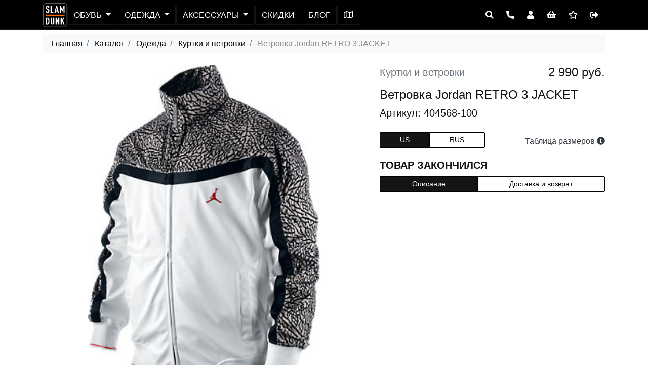

--- FILE ---
content_type: text/html; charset=utf-8
request_url: https://www.slamdunk.su/product/view/1046
body_size: 17451
content:
<!doctype html>
<html lang="ru">
    <head>
        <meta charset="utf-8">
        <meta http-equiv="X-UA-Compatible" content="IE=edge">
        <meta name="viewport" content="width=device-width, initial-scale=1, shrink-to-fit=no">
        <meta name="description" content="Купить Ветровка Jordan RETRO 3 JACKET (артикул 404568-100)">
        <meta name="keywords" content="Купить оригинал Ветровка Jordan RETRO 3 JACKET(артикул 404568-100) интернет магазин Slamdunk.su доставкой РФ по цене 2990.00" />
        <meta name="author" content="">
        <base href="https://www.slamdunk.su/">

        <meta property="product:brand" content="Jordan">
        <meta property="product:condition" content="new">
        <meta property="product:price:amount" content="2990.00" />
        <meta property="product:price:currency" content="RUB" />
        <meta property="product:availability" content="" />
        <meta property="product:retailer_item_id" content="1046">
                
        <title>Ветровка Jordan RETRO 3 JACKET | 404568-100</title>
        <link rel="stylesheet" href="/css/bootstrap.min.css">
        <!--<link rel="stylesheet" href="https://stackpath.bootstrapcdn.com/bootstrap/4.2.1/css/bootstrap.min.css" integrity="sha384-GJzZqFGwb1QTTN6wy59ffF1BuGJpLSa9DkKMp0DgiMDm4iYMj70gZWKYbI706tWS" crossorigin="anonymous">-->
        <!--<link rel="stylesheet" href="https://use.fontawesome.com/releases/v5.14.0/css/all.css" >-->
        <script src="/js/fa/all.js" crossorigin="anonymous"></script>
        <link rel="stylesheet" href="/css/main_style.css?v=2.9.46">
        
        <link rel="stylesheet" href="https://cdn.jsdelivr.net/npm/swiper@11/swiper-bundle.min.css">
        <style>
            .container-mini{
                max-width: 900px;
                margin: 0 auto;
            }
            .fixed {
                position: sticky;
                top: 6.5rem;
            }
            .table>thead>tr>th.fixed {
                position: sticky;
                top: 6.5rem;
            }
    .swiper {
      width: 100%;
      height: 100%;
    }

    .swiper-slide {
      text-align: center;
      font-size: 18px;
      background: #fff;
      display: flex;
      justify-content: center;
      align-items: center;
      overflow: hidden;
    }

    .swiper {
      width: 100%;
      height: 300px;
      margin-left: auto;
      margin-right: auto;
    }

    .swiper-slide {
      background-size: cover;
      background-position: center;
    }

    .mySwiper2 {
      height: 80%;
      width: 100%;
    }

    .mySwiper {
      height: 20%;
      box-sizing: border-box;
      padding: 10px 0;
    }

    .mySwiper .swiper-slide {
      width: 25%;
      height: 100%;
      opacity: 0.4;
    }

    .mySwiper .swiper-slide-thumb-active {
      opacity: 1;
    }

    .swiper-slide img {
      display: block;
      width: 100%;
      height: 100%;
      object-fit: cover;
    }
    .swiper-button-next, .swiper-button-prev {
        color: gray
    }
        </style>
        
                
                    <!-- Global site tag (gtag.js) - Google Analytics -->
            <script async src="https://www.googletagmanager.com/gtag/js?id=UA-147952924-1"></script>
            <script>
              window.dataLayer = window.dataLayer || [];
              function gtag(){dataLayer.push(arguments);}
              gtag('js', new Date());

              gtag('config', 'UA-147952924-1');
            </script>
            <!-- Google Tag Manager -->
            <script>(function(w,d,s,l,i){w[l]=w[l]||[];w[l].push({'gtm.start':
            new Date().getTime(),event:'gtm.js'});var f=d.getElementsByTagName(s)[0],
            j=d.createElement(s),dl=l!='dataLayer'?'&l='+l:'';j.async=true;j.src=
            'https://www.googletagmanager.com/gtm.js?id='+i+dl;f.parentNode.insertBefore(j,f);
            })(window,document,'script','dataLayer','GTM-MTMCWFG');</script>
            <!-- End Google Tag Manager -->
    </head>
    <body class="d-flex flex-column" id="j-body">
        <!-- Google Tag Manager (noscript) -->
        <noscript>
            <iframe src="https://www.googletagmanager.com/ns.html?id=GTM-MTMCWFG" height="0" width="0" style="display:none;visibility:hidden"></iframe>
        </noscript>
        <!-- End Google Tag Manager (noscript) -->
        <!-- Yandex.Metrika counter -->
        <script type="text/javascript" >
           (function(m,e,t,r,i,k,a){m[i]=m[i]||function(){(m[i].a=m[i].a||[]).push(arguments)};
           m[i].l=1*new Date();k=e.createElement(t),a=e.getElementsByTagName(t)[0],k.async=1,k.src=r,a.parentNode.insertBefore(k,a)})
           (window, document, "script", "https://mc.yandex.ru/metrika/tag.js", "ym");

           ym(55345840, "init", {
                clickmap:true,
                trackLinks:true,
                accurateTrackBounce:true,
                webvisor:true,
                trackHash:true,
                ecommerce:"dataLayer"
           });
        </script>
        <noscript><div><img src="https://mc.yandex.ru/watch/55345840" style="position:absolute; left:-9999px;" alt="" /></div></noscript>
        <!-- /Yandex.Metrika counter --><!-- header -->
<header id="j-header" class="top-menu container-fluid bg-second">
    <div class="pre-header"></div>
    <nav class="navbar navbar-expand-lg">
        <div class="container position-relative">
            <div id="j-toaster" aria-live="polite" aria-atomic="true" style="position: absolute; top:4rem; left: 0; overflow: visible;"></div>
            <div class="nav-main d-flex align-items-center justify-content-between">
                <button id="j-toogler" class="navbar-toggler collapsed" type="button" data-toggle="collapse" aria-expanded="false" aria-label="Toggle navigation"
                        data-target="#j-nav" aria-controls="j-nav">
                    <span class="icon-bar"></span><span class="icon-bar"></span><span class="icon-bar"></span>
                </button>
                <a href="/" title="На главную" class="logo-link" style="">
                    <svg version="1.1" id="logo_id_1" xmlns="http://www.w3.org/2000/svg" xmlns:xlink="http://www.w3.org/1999/xlink" x="0px" y="0px"
                         viewBox="0 0 2834.6 2834.6" style="enable-background:new 0 0 2834.6 2834.6;" xml:space="preserve">
                        <style type="text/css">
                                .st0{fill-rule:evenodd;clip-rule:evenodd;stroke:#FEFEFE;stroke-width:31;stroke-miterlimit:10;}
                                .st1{fill:#FEFEFE;}
                                .st2{fill-rule:evenodd;clip-rule:evenodd;fill:#FF6600;}
                        </style>
                        <g>
                            <path class="st0" d="M320.2,46.5h2193.6c150.8,0,274.2,123.4,274.2,274.2v2193.6c0,150.8-123.4,274.2-274.2,274.2H320.2
                                  c-150.8,0-274.2-123.4-274.2-274.2V320.7C46,169.9,169.4,46.5,320.2,46.5"/>
                            <path class="st1" d="M738.9,911.8c0,84.7-17.4,144.1-52.2,178.1c-37.1,35.5-89.6,53.3-157.7,53.3c-68.8,0-121-17.8-156.6-53.3
                                  c-34.8-34.8-52.2-92.7-52.2-173.6h127.1c0,43.1,7.6,73.4,22.7,90.8c12.9,14.4,32.5,21.6,59,21.6c28,0,48.4-7.6,61.3-22.7
                                  c14.4-16.6,21.6-46.5,21.6-89.6c0-43.1-4.7-72.8-14.2-89.1c-9.5-16.3-30.1-30.8-61.8-43.7l-96.4-39.7
                                  c-41.6-17.4-70.7-40.3-87.4-68.6c-16.6-28.4-25-73.2-25-134.4c0-74.9,21.9-132,65.8-171.3c37.1-32.5,83.2-48.8,138.4-48.8
                                  c62.8,0,111.2,16.3,145.2,48.8c37.8,37.1,56.7,95.7,56.7,175.9H606.1c0-40.8-6.4-69.6-19.3-86.2c-12.1-15.9-31-23.8-56.7-23.8
                                  c-22.7,0-40.8,7.6-54.5,22.7c-14.4,16.6-21.6,43.1-21.6,79.4c0,33.3,4.2,56.9,12.5,70.9c8.3,14,26.5,26.7,54.5,38l95.3,38.6
                                  c47.6,19.7,80,45.4,97,77.1C730.4,793.8,738.9,843.8,738.9,911.8"/>
                            <polygon class="st1" points="1216.8,1135.4 877.5,1135.4 877.5,327.5 1004.6,327.5 1004.6,1020.8 1216.8,1020.8 	"/>
                            <path class="st1" d="M1657,860.8l-69.2-338.1l-69.2,338.1H1657z M1846.5,1135.4h-132.7l-32.9-160h-187.2l-31.8,160H1328
                                  l198.6-807.8h123.7L1846.5,1135.4z"/>
                            <polygon class="st1" points="2513.8,1135.4 2386.7,1135.4 2386.7,631.6 2276.7,962.9 2206.3,962.9 2098.5,637.3 2098.5,1135.4 
                                     1971.4,1135.4 1971.4,327.5 2086,327.5 2242.6,751.9 2398.1,327.5 2513.8,327.5 	"/>
                            <path class="st1" d="M616.1,2097.3c0-79.2-1.7-137.5-5.1-174.8c-3.4-37.3-10.9-64.7-22.3-82.3c-14.5-22.1-36.2-33.1-65.1-33.1
                                  h-75.4v582.7h75.4c28.9,0,50.6-11,65.1-33.1c11.4-17.5,18.8-45.1,22.3-82.8C614.4,2236.1,616.1,2177.3,616.1,2097.3 M733.8,1871.6
                                  c6.9,46.8,10.3,122.1,10.3,225.6c0,103.6-3.4,179.2-10.3,226.8c-6.9,47.6-23.2,85.5-49.1,113.7c-39.6,44.9-92.2,67.4-157.7,67.4
                                  H320.2v-813.5H527c65.5,0,118.1,22.5,157.7,67.4C710.6,1787.3,726.9,1824.8,733.8,1871.6z"/>
                            <path class="st1" d="M1313,2305.2c0,60.9-18.7,110.8-56,149.7c-38.8,39.6-89.1,59.4-150.8,59.4c-62.5,0-113.1-19.8-152-59.4
                                  c-37.3-38.8-56-88.7-56-149.7v-613.5h128v620.4c0,28.2,7.6,49.7,22.9,64.6c15.2,14.8,34.3,22.3,57.1,22.3
                                  c22.8,0,41.7-7.4,56.6-22.3c14.9-14.8,22.3-36.4,22.3-64.6v-620.4h128V2305.2z"/>
                            <polygon class="st1" points="1900.3,2505.2 1787.2,2505.2 1595.2,2021.9 1595.2,2505.2 1467.3,2505.2 1467.3,1691.7 1581.5,1691.7 
                                     1772.3,2175 1772.3,1691.7 1900.3,1691.7 	"/>
                            <polygon class="st1" points="2513.8,2505.2 2375.6,2505.2 2244.2,2170.4 2182.5,2296.1 2182.5,2505.2 2054.5,2505.2 2054.5,1691.7 
                                     2182.5,1691.7 2182.5,2074.4 2359.6,1691.7 2488.7,1691.7 2325.3,2028.7 	"/>
                            <rect x="320.2" y="1348.9" class="st2" width="2193.6" height="137.1"/>
                        </g>
                    </svg>
                </a>
                
                <div id="j-nav" class="navbar-collapse offcanvas-collapse bg-second">
                    <ul class="navbar-nav nav-left">
                        <li class="nav-item d-block d-lg-none only-mobile text-uppercase">
                            <a href="/basket" class="btn btn-nav">Корзина</a>
                        </li>
                                                                                                <li class="nav-item dropdown">
                            <a href="#" class="btn btn-nav dropdown-toggle text-uppercase"
                               data-toggle="dropdown" aria-haspopup="true" aria-expanded="false"> Обувь                            </a>
                            <div class="dropdown-menu">
                                
                                                                    <a class="dropdown-item" href="/catalogue/view/17/">Баскетбольные кроссовки</a>
                                                                    <a class="dropdown-item" href="/catalogue/view/19/">Кроссовки Lifestyle</a>
                                                                    <a class="dropdown-item" href="/catalogue/view/21/">Сланцы</a>
                                                                                                <a class="dropdown-item" href="/catalogue/view/1/">Вся обувь</a>
                            </div>
                        </li>
                                                                                                                                    <li class="nav-item dropdown">
                            <a href="#" class="btn btn-nav dropdown-toggle text-uppercase"
                               data-toggle="dropdown" aria-haspopup="true" aria-expanded="false"> Одежда                            </a>
                            <div class="dropdown-menu">
                                
                                                                    <a class="dropdown-item" href="/catalogue/view/27/">Баскетбольные майки</a>
                                                                    <a class="dropdown-item" href="/catalogue/view/28/">Баскетбольные шорты</a>
                                                                    <a class="dropdown-item" href="/catalogue/view/80/">Баскетбольная форма</a>
                                                                    <a class="dropdown-item" href="/catalogue/view/53/">Компрессионное бельё</a>
                                                                    <a class="dropdown-item" href="/catalogue/view/25/">Футболки</a>
                                                                    <a class="dropdown-item" href="/catalogue/view/30/">Шорты Lifestyle</a>
                                                                    <a class="dropdown-item" href="/catalogue/view/24/">Толстовки</a>
                                                                    <a class="dropdown-item" href="/catalogue/view/33/">Штаны</a>
                                                                    <a class="dropdown-item" href="/catalogue/view/34/">Куртки и ветровки</a>
                                                                                                <a class="dropdown-item" href="/catalogue/view/2/">Вся одежда</a>
                            </div>
                        </li>
                                                                                                                                    <li class="nav-item dropdown">
                            <a href="#" class="btn btn-nav dropdown-toggle text-uppercase"
                               data-toggle="dropdown" aria-haspopup="true" aria-expanded="false"> Аксессуары                            </a>
                            <div class="dropdown-menu">
                                
                                                                    <a class="dropdown-item" href="/catalogue/view/76/">Для баскетбола</a>
                                                                    <a class="dropdown-item" href="/catalogue/view/5/">Баскетбольные мячи</a>
                                                                    <a class="dropdown-item" href="/catalogue/view/55/">Носки</a>
                                                                    <a class="dropdown-item" href="/catalogue/view/46/">Шапки кепки</a>
                                                                    <a class="dropdown-item" href="/catalogue/view/47/">Рюкзаки и сумки</a>
                                                                    <a class="dropdown-item" href="/catalogue/view/81/">Повязки и напульсники</a>
                                                                                                <a class="dropdown-item" href="/catalogue/view/3/">Все аксессуары</a>
                            </div>
                        </li>
                                                                                                                                    <li class="nav-item">
                            <a href="/catalogue/discount/" class="btn btn-nav text-uppercase">
                                Скидки </a>
                        </li>
                                                                                                <li class="nav-item">
                            <a href="/blog" class="btn btn-nav text-uppercase">
                                Блог
                            </a>
                        </li>
                        <li class="nav-item ">
                            <a href="/contacts" class="btn btn-nav text-uppercase">
                                <span class="d-block d-lg-none only-mobile">Как добраться</span>
                                <span class="d-none d-lg-block only-desktop"><i class='far fa-map'></i></span>
                            </a>
                        </li>
                        <li class="nav-item d-block d-lg-none only-mobile">
                            <a href="/account" class="btn btn-nav text-uppercase">
                                Войти                            </a>
                        </li>
                                                <li class="nav-item d-block d-lg-none only-mobile">
                            <a href="tel:+7(800)500-62-63" class="btn btn-nav">8-800-500-62-63 <i class="fa fa-phone"></i></a>
                        </li>
                    </ul>
                </div>
                <div class="ml-auto d-block">
                    <div class="navbar-nav nav-right">
                        <div class="btn-group">
                            
                            <button class="btn btn-outline-dark" type="button"
                                    data-toggle="collapse" aria-expanded="false" aria-label="Open panel"
                                    data-target="#searchPanel">
                                <i class="fa fa-search"></i>
                            </button>
                            <button class="btn btn-outline-dark d-none d-lg-block" type="button"
                                    data-toggle="collapse" aria-expanded="false" aria-label="Open panel"
                                    data-target="#callPanel">
                                <i class="fa fa-phone fa-rotate-90"></i>
                            </button>
                            <a class="btn btn-outline-dark" href="/account" id="top-menu-user">
                                <i class="fa fa-user"></i>
                            </a>
                            <a class="btn btn-outline-dark" href="/basket" title="Моя корзина">
                                <i class="fa fa-shopping-basket" aria-hidden="true"></i>
                            </a>
                            <a class="btn btn-outline-dark d-none d-lg-block" href="/catalogue/favorites" title="Моё избранное">
                                <i class="far fa-star"></i>                            
                            </a>
                            <a class="btn btn-outline-dark" id="logout-btn" href="/auth/logout" title="Выход">
                                <i class="fas fa-sign-out-alt"></i>
                            </a>
                            
                        </div>
                    </div>
                </div>
            </div>
        </div>
    </nav>
    <div id="j-nav-collapse">
        <div class="collapse" id="callPanel" data-parent="#j-nav-collapse">
            <div class="pt-1 text-center text-white">
                <h4 class="d-none d-lg-block only-desktop">Номер нашего телефона 8-800-500-62-63.</h4>
            </div>
        </div>
        <div class="collapse" id="searchPanel" data-parent="#j-nav-collapse">
            <div class="row pt-2 text-center">
                <form method="get" action="/catalogue/search" class="input-group col-12 col-md-8 offset-md-2 col-lg-6 offset-lg-3">                    
                    <div class="input-group-prepend">
                        <button class="btn btn-second" type="reset" >X</button>
                    </div>
                    <input id="search_input" name="q" type="text" class="form-control border-dark" placeholder="Поиск" aria-describedby="s_input" autofocus="" required="">
                        <input name="d36944c00abc6ce7e0ead1ea7d8a0c12" type="hidden" value="8c67aae5c032035584120e6c1d5e12c1">
                    <div class="input-group-append">
                        <button class="btn btn-second" type="submit" id="s_input">Поиск</button>
                    </div>
                </form>
            </div>
        </div>
    </div>
</header>
<!-- END header --><script>
    var product_manufacturer_id = 9;
    var product_category_id = 34;
    var product_id = 1046;
</script>


<!-- start breadcrumbs -->
<nav class="mt-2 mb-1 only-desktop container" aria-label="breadcrumb">
    <ul class="breadcrumb">
        <li class="breadcrumb-item">
            <a href="/">Главная</a> 
        </li>
                                
                        <li class="breadcrumb-item">                    
            <a href="/catalogue">
            Каталог            </a>            
        </li>
                                                
                        <li class="breadcrumb-item">                    
            <a href="/catalogue/view/2">
            Одежда            </a>            
        </li>
                                                
                        <li class="breadcrumb-item">                    
            <a href="/catalogue/view/34">
            Куртки и ветровки            </a>            
        </li>
                                                
                        <li class="breadcrumb-item active" aria-current="page">
            Ветровка Jordan RETRO 3 JACKET        </li>
                                </ul>
</nav>
<!-- end breadcrumps -->
<!-- section  -->
<main id="j-product-card" class="container mt-1 mb-2" itemscope itemtype="http://schema.org/Product">
    <div class="row mb-4">
        <div class="col-12 d-lg-none only-mobile">
            <div class="d-flex justify-content-between align-items-center my-2">
                <div class="text-muted d-flex align-items-center ">Куртки и ветровки</div>
                <div itemprop="offers" itemscope itemtype="http://schema.org/Offer">
                    <meta itemprop="price" content="2990">
                    <meta itemprop="priceCurrency" content="RUB">
                </div>
                <div class="h5">
                        
                        2990 руб.
                </div>
            </div>
            <div itemprop="name"><h1>Ветровка Jordan RETRO 3 JACKET</h1></div>
            <p>Артикул 404568-100</p>
        </div>
        <div class="col-md-12 col-lg-7 mb-2">

            <div class="desctop-carusel">
                <div style="--swiper-navigation-color: #fff; --swiper-pagination-color: #fff" class="swiper mySwiper2">
                    <div class="swiper-wrapper">
                        <div class="swiper-slide">
                            <div class="swiper-zoom-container">
                                <img class="img-fluid" src="/thumbs/65b8ee40593d527a03b991d597da14ae.jpg" alt="Купить Ветровка Jordan RETRO 3 JACKET | 404568-100 в Москве или заказать доставку на Slamdunk.su">
                            </div>
                        </div>
                                                                                    </div>
                    <div class="swiper-button-next"></div>
                    <div class="swiper-button-prev"></div>
                </div>
                <div thumbsSlider="" class="swiper mySwiper">
                    <div class="swiper-wrapper">
                        <div class="swiper-slide">
                            <img class="img-fluid" src="/thumbs/65b8ee40593d527a03b991d597da14ae.jpg?w=150" alt="Ветровка Jordan RETRO 3 JACKET | 404568-100">
                        </div>
                                                                                    </div>
                </div>
            </div>

        </div>
        <div class="col-md-12 col-lg-5">
            <div class="row">
                <div class="d-none d-lg-block col only-desktop">
                    <div class="d-lg-flex justify-content-between mb-2">
                        <div class="text-muted">Куртки и ветровки</div>
                        <div class="h4">
                            2 990 руб.
                        </div>
                    </div>
                    <h1>Ветровка Jordan RETRO 3 JACKET</h1>
                    <p>Артикул: 404568-100</p>
                </div>
                <!-- Другие цвета -->
                <div class="col-12 col-lg-10 mb-4">
                    <div class="row">
                    </div>
                </div>
                <!-- // Другие цвета -->

                <!-- Размеры и корзинка-->
<div class="col-12 col-md-6 mb-2">
    <div class="nav btn-group btn-group-sm" role="tablist">
                                                    
        <a class="btn btn-outline-dark text-uppercase  active" 
           data-toggle="tab" 
           role="tab" 
           aria-selected="true" 
           id="size-btn-us" 
           href="#size-us" 
           aria-controls="size-us"
           >
            us        </a>
                                    
        <a class="btn btn-outline-dark text-uppercase " 
           data-toggle="tab" 
           role="tab" 
           aria-selected="false" 
           id="size-btn-rus" 
           href="#size-rus" 
           aria-controls="size-rus"
           >
            rus        </a>
                    </div>
</div>

<div class="col-12 col-md-6 mb-2">
    <a href="/sizes" class="text-decoration-none" target="_blank">
        <h5 class="text-right text-md text-dark mt-2">Таблица размеров 
            <i class="fas fa-info-circle"></i>
        </h5>
    </a>
</div>        
<div class="col-12 mb-2">                    
    <div class="tab-content pt-2">
                                                                                                
        <div class="tab-pane show active" role="tabpanel" id="size-us" 
             aria-labelledby="size-btn-us">
            <div class="row size-list">                                                                
                                            </div>
                            <link itemprop="availability" href="http://schema.org/OutOfStock"/>
                <p><strong>ТОВАР ЗАКОНЧИЛСЯ</strong></p>
                    </div>
                                                                
        <div class="tab-pane show" role="tabpanel" id="size-rus" 
             aria-labelledby="size-btn-rus">
            <div class="row size-list">                                                                
                                            </div>
                            <link itemprop="availability" href="http://schema.org/OutOfStock"/>
                <p><strong>ТОВАР ЗАКОНЧИЛСЯ</strong></p>
                    </div>
                                    </div>
</div>



                

                <div class="col-12 mb-2">
                    <div class="nav btn-group btn-group-sm" role="tablist">
                        <a class="btn btn-outline-dark active" data-toggle="tab" role="tab"
                           aria-selected="true"
                           id="product-desc"
                           href="#p-desc" aria-controls="p-desc">
                            Описание
                        </a>
                        <a class="btn btn-outline-dark" data-toggle="tab" role="tab"
                           aria-selected="false"
                           id="product-info"
                           href="#p-info" aria-controls="p-info">
                            Доставка и возврат
                        </a>
                    </div>
                </div>
                <div class="col-12 mb-2">
                    <div class="tab-content pt-2">
                        <div class="w-100 tab-pane show active" role="tabpanel" id="p-desc" aria-labelledby="product-desc">
                            <div class="desc" itemprop="description">
                                <div class="my-2 text-md">
                                </div>                                
                            </div>
                        </div>
                        <div class="w-100 tab-pane" role="tabpanel" id="p-info" aria-labelledby="product-info">
                            <div class="desc text-md">

                                <dl class="row">

                                    <ul class="col-12 pl-5 text-md">
                                        <li class="mt-3">Минимальный заказ 2 000 руб.</li>
                                        <li>Доставка в пределах МКАД - бесплатно.</li>
                                        <!--<li>Доставка по России бесплатная при заказе от 15 000 руб.</li>-->
                                        <li>Единая стоимость доставки по России и Подмосковью - 990 руб.</li>
                                        <li>Доставка по Москве за 4 часа</li>
                                        <li>Доставка по России от 2 до 8 дней</li>
                                        <li><a href="/replace">Возврат в течение 14 дней</a></li>
                                        <li>Безопасная оплата на сайте или при получении</li>
                                    </ul>
                                </dl>
                            </div>                                                          
                        </div>
                    </div>
                </div>
                <!--                
                                <div class="col-12 mb-2">
                                    <div class="nav btn-group btn-group-sm" role="tablist">
                                        <a class="btn btn-outline-dark active" data-toggle="tab" role="tab"
                                           aria-selected="true"
                                           id="product-desc"
                                           href="#p-desc" aria-controls="p-desc">
                                            Описание
                                        </a>
                                        <a class="btn btn-outline-dark" data-toggle="tab" role="tab"
                                           aria-selected="false"
                                           id="product-info"
                                           href="#p-info" aria-controls="p-info">
                                            Характеристики
                                        </a>
                                    </div>
                                </div>
                                <div class="col-12 mb-2">
                                    <div class="tab-content pt-2">
                                        <div class="w-100 tab-pane show active" role="tabpanel" id="p-desc" aria-labelledby="product-desc">
                                            <div class="desc" itemprop="description">
                                                <div class="my-2 text-md">
                                                </div>                                
                                            </div>
                                        </div>
                                        <div class="w-100 tab-pane" role="tabpanel" id="p-info" aria-labelledby="product-info">
                                            <div class="desc text-md">
                                                <dl class="row">    
                                    
                                                    <dt class="col-4"></dt>
                                                    <dd class="col-8"></dd>            
                                                                                </dl>
                                            </div>                                                          
                                        </div>
                                    </div>
                                </div>-->
            </div>
        </div>
    </div>
</main>
    <div class="divider">
        <h3>ВАМ МОЖЕТ ПОНРАВИТЬСЯ</h3>
    </div>
    <!-- section merch-cards -->
    <section id="j-merch-cards" class="container merch-cards">            
        <div class="card-deck py-1">
                
                <div class="card d-flex flex-column align-items-start">
                            <div class="card-image">
                        <a href="/product/view/13397" class="text-decoration-none text-dark" title="Кроссовки Nike Air Force 1">
                            <img class="card-img-top" src="/thumbs/66d5c3e869ea9001.png?h=500&w=500&iar=1" alt="Кроссовки Nike Air Force 1">
                        </a>
                    </div>
                    <div class="card-footer mt-auto d-flex flex-column">
                        <span class="item-name ellipsed" title="Кроссовки Nike Air Force 1">Nike Air Force 1</span>
                        <p class="item-desc">Кроссовки Lifestyle</p>
                        <div class="d-flex align-items-center mt-auto">
                            <span class="item-price">
                17 990р.
                            </span>
                            <a href="/product/view/13397" class="btn btn-sm btn-dark ml-auto">Купить</a>
                        </div>
                    </div>
                </div>
                                            
                <div class="card d-flex flex-column align-items-start">
                            <div class="card-image">
                        <a href="/product/view/13891" class="text-decoration-none text-dark" title="Кроссовки New Balance 1906R">
                            <img class="card-img-top" src="/thumbs/68c7cf01d1de4Снимок_экрана_2025-09-15_в_12.30.31.png?h=500&w=500&iar=1" alt="Кроссовки New Balance 1906R">
                        </a>
                    </div>
                    <div class="card-footer mt-auto d-flex flex-column">
                        <span class="item-name ellipsed" title="Кроссовки New Balance 1906R">New Balance 1906R</span>
                        <p class="item-desc">Кроссовки Lifestyle</p>
                        <div class="d-flex align-items-center mt-auto">
                            <span class="item-price">
                23 990р.
                            </span>
                            <a href="/product/view/13891" class="btn btn-sm btn-dark ml-auto">Купить</a>
                        </div>
                    </div>
                </div>
                                            
                <div class="card d-flex flex-column align-items-start">
                            <div class="card-image">
                        <a href="/product/view/13901" class="text-decoration-none text-dark" title="Кроссовки Air Jordan 1 Mid SE">
                            <img class="card-img-top" src="/thumbs/691b37ee8d6efIMG_0363[1].jpg?h=500&w=500&iar=1" alt="Кроссовки Air Jordan 1 Mid SE">
                        </a>
                    </div>
                    <div class="card-footer mt-auto d-flex flex-column">
                        <span class="item-name ellipsed" title="Кроссовки Air Jordan 1 Mid SE">Air Jordan 1 Mid SE</span>
                        <p class="item-desc">Кроссовки Lifestyle</p>
                        <div class="d-flex align-items-center mt-auto">
                            <span class="item-price">
                19 990р.
                            </span>
                            <a href="/product/view/13901" class="btn btn-sm btn-dark ml-auto">Купить</a>
                        </div>
                    </div>
                </div>
                                            
                <div class="card d-flex flex-column align-items-start">
                            <div class="card-image">
                        <a href="/product/view/13903" class="text-decoration-none text-dark" title="Рюкзак Nike NBA Elemental Los Angeles Lakers">
                            <img class="card-img-top" src="/thumbs/691c20db6da81Копия_691b29130a7b9nk-nba-elemental-backpack-20l-black-ez2ulnaxb-lak-naw-68525fcde7d39.jpg?h=500&w=500&iar=1" alt="Рюкзак Nike NBA Elemental Los Angeles Lakers">
                        </a>
                    </div>
                    <div class="card-footer mt-auto d-flex flex-column">
                        <span class="item-name ellipsed" title="Рюкзак Nike NBA Elemental Los Angeles Lakers">Рюкзак Nike NBA Elemental Los Angeles Lakers</span>
                        <p class="item-desc">Рюкзаки и сумки</p>
                        <div class="d-flex align-items-center mt-auto">
                            <span class="item-price">
                9 990р.
                            </span>
                            <a href="/product/view/13903" class="btn btn-sm btn-dark ml-auto">Купить</a>
                        </div>
                    </div>
                </div>
                                        </div>        
    </section>
    <!-- END section merch-cards -->

        <!-- START Modal size-ask  -->
<div id="modal-ask" class="modal modal-ask fade" tabindex="-1" role="dialog" aria-labelledby="askModal" aria-hidden="true" data-keyboard="false" data-backdrop="static">
    <div class="modal-dialog modal-dialog-scrollable">
        <div class="modal-content">
            <form id="j-modal-ask-form">
                <div class="modal-header">
                    <h5 class="modal-title" id="askModal">Сообщить о поступлении</h5>
                    <button type="button" class="close" data-dismiss="modal" aria-label="Close">
                        <span aria-hidden="true">&times;</span>
                    </button>
                </div>
                <div class="modal-body p-0 mb-3 pt-2">
                    <div class="col-12">
                        <p class="small">Не нашли нужного размера?</p>
                        <p class="small mb-2">Мы сообщим, когда товар нужного размера появится на складе</p>
                        <div class="row">
                            <div class="d-none d-lg-block col-lg-5">
                                <img id="j-modal-ask-image" class="img-fluid" alt="" >
                            </div>
                            <div class="col-12 col-lg-7 mb-2">
                                <p class="form-control mb-3" id="j-modal-ask-size">0</p>
                                <div class="custom-control custom-checkbox">
                                    <input type="checkbox" class="custom-control-input" name="sms_on" value="1" id="sms-on" checked="true">
                                    <label class="custom-control-label" for="sms-on">
                                        Сообщить по смс
                                    </label>
                                </div>
                                <input id="j-sms" name="phone" class="form-control" type="tel" placeholder="Номер телефона" required="true" 
                                       value="">
    <!--                            <input id="j-sms" name="phone" class="form-control" type="tel" placeholder="Номер телефона" disabled="true" required="true">-->
                                <input type="hidden" name="product_id" id="j-modal-ask-product-id">
                                <input type="hidden" name="size_id" id="j-modal-ask-size-id">                                                        
                            </div>
                            <div class="col-12">
                                <button type="submit" class="btn btn-dark btn-block mb-3" id="j-modal-ask-ready">Готово</button>
                                <p class="small text-muted" >Нажимая на кнопку Готово, вы соглашаетесь с <a href="#" class="text-muted">офертой</a> и <a href="#" class="text-muted">политикой конфиденциальности</a>.</p>
                            </div>
                        </div>
                    </div>
                </div>
            </form>
        </div>
    </div>
</div>
<!-- //END Modal size-ask  -->

<!-- START Modal product add 2 cart  -->
<div id="modal-add" class="modal modal-add fade" tabindex="-1" role="dialog" aria-labelledby="exampleModalCenterTitle" aria-hidden="true" data-keyboard="false" data-backdrop="static">
    <!--<div class="modal-dialog modal-dialog-centered modal-xl modal-dialog-scrollable">-->
    <div class="modal-dialog modal-xl modal-dialog-scrollable">
        <div class="modal-content">
            <div class="modal-header">
                <h5 class="modal-title" id="exampleModalCenterTitle">Добавление товара в корзину</h5>
                <button type="button" class="close" data-dismiss="modal" aria-label="Close">
                    <span aria-hidden="true">&times;</span>
                </button>
            </div>
            <div class="modal-body">
                <div class="row mb-3">
                    <div class="col-12 col-lg-7 mb-3 mb-lg-0">
                        <div class="row">
                            <div class="col-md-4 d-none d-lg-block">
                                <img src="/thumbs/65b8ee40593d527a03b991d597da14ae.jpg?w=250" class="card-img" alt="">
                            </div>
                            <div class="col-md-8 d-flex flex-column align-content-stretch">
                                <h5 class="">
                                    <span class="text-uppercase">Ветровка Jordan RETRO 3 JACKET</span><br/>
                                    <span class="lead">Куртки и ветровки</span>
                                </h5>
                                <div class="mb-2 text-md">
                                    <div class="col-4 d-block float-right d-md-none">
                                        <img src="/thumbs/65b8ee40593d527a03b991d597da14ae.jpg?w=250" class="card-img" alt="">
                                    </div>
                                    <p class="text-uppercase">Артикул: 404568-100</p>
                                    <p class="text-uppercase">Размер: <span id="order-size-reg">Не</span> <span id="order-size">выбран</span></p>
                                </div>
                                <div class="text-md mt-auto cursor-custom">
                                    <a class="pl-0 pb-0 mb-0 text-muted small add-to-favorites-btn" data-dismiss="modal">Добавить в избранное</a>
                                    <br/>
                                </div>
                            </div>
                        </div>
                    </div>
                    <div class="col-12 col-lg-5 mb-3 mb-lg-0">
                        <h5>Уже в корзине</h5>
                        <div class="text-md">
                            <p class="mb-2">Товаров: <span class="basket-product-qty"></span></p>
                            <p>На сумму: <span class="basket-subtotal"></span> р.</p>
                            <p>Скидка: <span class="basket-discount"></span>%</p>
                            <!--<p>Доставка: <span class="basket-shipping"></span> р.</p>-->
                            <p class="my-2">Общая стоимость: <span class="basket-total"></span> р.</p>
                            <form id="add-form" method="post" action="/basket/add_product">
                                <input type="hidden" name="product_id">
                                <input type="hidden" name="size_id">
                                <input type="hidden" name="redirect" value="https://www.slamdunk.su/basket">
                                <button type="submit" class="btn btn-orange btn-block btn-lg mb-1">
                                    <span class="lead">Добавить в корзину</span>
                                </button>
                            </form>
                            <!--                            <form id="checkout-form" action="/basket/add_product" method="post">
                                                            <input type="hidden" name="product_id">
                                                            <input type="hidden" name="size_id">
                                                            <input type="hidden" name="redirect" value="checkout">
                                                            <button type="submit" class="btn btn-orange btn-block btn-lg mb-1 text-uppercase">
                                                                <span class="lead">Оформить заказ</span>
                                                            </button>
                                                        </form>-->
                        </div>
                    </div>
                </div>
            </div>
        </div>
    </div>
</div>
<!-- //END Modal product add 2 cart  -->

<!-- END section  -->
<script type="text/javascript">
    // required object
    window.ad_product = {
        "id": "1046",   // required
        "vendor": "slamdunk.su",
        "price": "2990",
        "url": "https://www.slamdunk.su/product/view/1046",
        "picture": "https://www.slamdunk.su/thumbs/65b8ee40593d527a03b991d597da14ae.jpg",
        "name": "Ветровка Jordan RETRO 3 JACKET",
        "category": "Куртки и ветровки"
    };

    window._retag = window._retag || [];
    window._retag.push({code: "9ce8886ccd", level: 2});
//    (function () {
//        var id = "admitad-retag";
//        if (document.getElementById(id)) {return;}
//        var s = document.createElement("script");
//        s.async = true; s.id = id;
//        var r = (new Date).getDate();
//        s.src = (document.location.protocol == "https:" ? "https:" : "http:") + "//cdn.lenmit.com/static/js/retag.js?r="+r;
//        var a = document.getElementsByTagName("script")[0]
//        a.parentNode.insertBefore(s, a);
//    })()
</script>


<!-- section subscribe -->
<section id="j-subscribe" class="bg-black subscribe">
    <div class="container my-4">
        <div class="row d-sm-block d-md-flex justify-content-center social-parent">
<!--            <a href="https://www.instagram.com/slamdunk.su/" class="" target="_blank" rel="nofollow">
                <i class="fab fa-instagram fa-2x"></i>
            </a>
            <a href="https://www.facebook.com/slamdunk.msk.samara" class="" target="_blank" rel="nofollow">
                <i class="fab fa-facebook-f fa-2x"></i>
            </a>-->
            <a href="https://api.whatsapp.com/send?phone=79879581863" class="" target="_blank" rel="nofollow">
                <i class="fab fa-whatsapp fa-2x"></i>
            </a>
            <a href="https://www.tiktok.com/@slamdunk.su?lang=ru-RU" class="" target="_blank" rel="nofollow">
<!--                <i class="fab fa-tiktok fa-2x"></i>-->
                <svg xmlns="http://www.w3.org/2000/svg" height="32" width="28" viewBox="0 0 448 512"><!--!Font Awesome Free 6.6.0 by @fontawesome - https://fontawesome.com License - https://fontawesome.com/license/free Copyright 2024 Fonticons, Inc.--><path fill="#ffffff" d="M448 209.9a210.1 210.1 0 0 1 -122.8-39.3V349.4A162.6 162.6 0 1 1 185 188.3V278.2a74.6 74.6 0 1 0 52.2 71.2V0l88 0a121.2 121.2 0 0 0 1.9 22.2h0A122.2 122.2 0 0 0 381 102.4a121.4 121.4 0 0 0 67 20.1z"/></svg>
            </a>
            <a href="https://vk.com/magazinslamdunk" class="" target="_blank" rel="nofollow">
                <i class="fab fa-vk fa-2x"></i>
            </a>
            <a href="https://t.me/slamdunk_su" class="" target="_blank" rel="nofollow">
<!--                <i class="fa fa-telegram fa-2x"></i-->
                <svg xmlns="http://www.w3.org/2000/svg" height="32" width="31" viewBox="0 0 496 512"><!--!Font Awesome Free 6.6.0 by @fontawesome - https://fontawesome.com License - https://fontawesome.com/license/free Copyright 2024 Fonticons, Inc.--><path fill="#ffffff" d="M248 8C111 8 0 119 0 256S111 504 248 504 496 393 496 256 385 8 248 8zM363 176.7c-3.7 39.2-19.9 134.4-28.1 178.3-3.5 18.6-10.3 24.8-16.9 25.4-14.4 1.3-25.3-9.5-39.3-18.7-21.8-14.3-34.2-23.2-55.3-37.2-24.5-16.1-8.6-25 5.3-39.5 3.7-3.8 67.1-61.5 68.3-66.7 .2-.7 .3-3.1-1.2-4.4s-3.6-.8-5.1-.5q-3.3 .7-104.6 69.1-14.8 10.2-26.9 9.9c-8.9-.2-25.9-5-38.6-9.1-15.5-5-27.9-7.7-26.8-16.3q.8-6.7 18.5-13.7 108.4-47.2 144.6-62.3c68.9-28.6 83.2-33.6 92.5-33.8 2.1 0 6.6 .5 9.6 2.9a10.5 10.5 0 0 1 3.5 6.7A43.8 43.8 0 0 1 363 176.7z"/></svg>
            </a>
<!--            <h4 class="col-12 col-md-6 col-lg-3 offset-lg-3">
                РЕГИСТРИРУЙСЯ<br/>
                И БУДЬ В КУРСЕ
                    </h4>
            <div class="col-12 col-md-6 col-lg-3">
                <div class="input-group">
                    <input type="text" class="form-control border-dark" placeholder="АДРЕС ЭЛ.ПОЧТЫ" id="subsc">
                    <input type="hidden" name="scrf" value="">
                    <div class="input-group-append">
                        <button class="btn bg-light border-dark" type="button" id="subsc-btn">
                            <i class="fas fa-long-arrow-alt-right"></i>
                        </button>
                    </div>
                </div>
               
                <p class="d-none info_sub small pt-1 pt-lg-0">
                    Нажимая кнопку зарегистрироваться, 
                    я подтверждаю, что я прочитал <a href="/policy">Политику Конфиденциальности</a> и 
                    согласен с ее положениями. Я понимаю, что могу отозвать свое согласие, 
                    следуя по специальной ссылке в сообщениях от Slamdunk.
                </p>
               
            </div>-->
        </div>
    </div>
</section>
<!-- END section subscribe -->


<!-- section bot-links -->
<section id="j-bot-links" class="container bot-links">
    <div class="row d-flex justify-content-center bottom-links pt-2">
<!--        <div class="col-12 text-center mb-2">
            <a href="/garants" class="text-dark" rel="nofollow"><strong>ТОЛЬКО ПОДЛИННЫЕ ТОВАРЫ</strong></a> 
        </div>-->
        <div class="col-6 col-md-3 col-lg-2">
            <h5>О компании</h5>
            <ul>
                <li class="only-desktop"><a href="/about" class="">О магазине</a></li>
                <li class="only-desktop"><a href="/blog">Блог</a></li>
                <li><a href="/garants">Гарантии</a></li>
                <li><a href="/contacts">Контакты</a></li>
            </ul>
        </div>
        <div class="col-6 col-md-3 col-lg-2">
            <h5>Помощь</h5>
            <ul>
                <li><a href="/orderbefore">Как заказать</a></li>
                <li><a href="/delivery">Доставка и оплата</a></li>
                <li><a href="/faq">Вопросы и ответы</a></li>
                <li class=""><a href="/loyal">Программа лояльности</a></li>                
                <li><a href="/replace">Обмен и возврат</a></li>                
            </ul>
        </div>
        <div class="col-md-3 col-lg-2 only-desktop">
            <h5>Бренды</h5>
            <ul>
                <li><a href="/catalogue/view/1#b8">Nike</a></li>
                <li><a href="/catalogue/view/1#b9">Air Jordan</a></li>
                <li><a href="/catalogue/view/1#b15">Adidas</a></li>
                <li><a href="/catalogue/view/1#b33">Converse</a></li>
                <li><a href="/catalogue/view/5#b21">Spalding</a></li>
                <li><a href="/catalogue/view/5#b30">Molten</a></li>
                <!--<li><a href="/catalogue/view/46#b20">Mitchell & Ness</a></li>-->
            </ul>
        </div>
        <div class="col-md-3 col-lg-2 only-desktop">
            <h5>Магазин</h5>
            <ul>
                <li><a href="/catalogue/view/17">Баскетбольные кроссовки</a></li>
                <li><a href="/catalogue/view/19">Кроссовки Lifestyle</a></li>
                <li><a href="/catalogue/view/2">Одежда</a></li>
                <li><a href="/catalogue/view/5">Мячи</a></li>
                <li><a href="/catalogue/view/3">Аксессуары</a></li>
            </ul>
        </div>
    </div>
<!--    <div class="col-12 d-flex justify-content-center">
        <h4 class="mr-4 only-desktop">ОЦЕНИТЕ НАС </h4>
        <ul class="social-rate d-flex align-items-center">
            <li><a href="https://www.instagram.com/slamdunk.su/" class="" target="_blank" rel="nofollow"><i class="fab fa-instagram fa-2x"></i></a></li>
            <li><a href="https://vk.com/magazinslamdunk" class="" target="_blank" rel="nofollow"><i class="fab fa-vk fa-2x"></i></a></li>
            <li><a href="#" class="" target="_blank" rel="nofollow"><i class="fab fa-facebook fa-2x"></i></a></li>
            
            <li><a href="https://vk.com/magazinslamdunk" class="" target="_blank" rel="nofollow">
                <i class="fab fa-whatsapp fa-2x"></i>
            </a></li>
            <li><a href="https://vk.com/magazinslamdunk" class="" target="_blank" rel="nofollow">
                    <svg xmlns="http://www.w3.org/2000/svg" class="fa fa-2x" viewBox="0 0 448 512" width="26" height="26"><path fill="currentColor" d="M448,209.91a210.06,210.06,0,0,1-122.77-39.25V349.38A162.55,162.55,0,1,1,185,188.31V278.2a74.62,74.62,0,1,0,52.23,71.18V0l88,0a121.18,121.18,0,0,0,1.86,22.17h0A122.18,122.18,0,0,0,381,102.39a121.43,121.43,0,0,0,67,20.14Z"/></svg>
            </a></li>
            <li><a href="https://vk.com/magazinslamdunk" class="" target="_blank" rel="nofollow">
                <i class="fab fa-facebook-f fa-2x"></i>
            </a></li>
        </ul>
    </div>-->
</section>
<!-- END section bot-links -->
<!-- START section paragraph -->



<div class="container">
    <article class="small">
        <h1 class="pt-3">
            Баскетбольный магазин &laquo;Slamdunk.su&raquo;        </h1>
        <div class="pb-1">
            <p class="lead">&laquo;Slamdunk.su&raquo; это специализированный баскетбольный магазин, предлагающий оригинальную продукцию Nike, Jordan и других именитых брендов.</p>
            <br class="hidden-xs-down">
            <p>В интернет магазине Слэмданк очень просто совершить покупку. Выберите товар, сделайте заказ и с вами свяжутся наши менеджеры, 
                все уточнят и в кратчайшее время соберут и отправят ваш заказ. Оплатить можно как картой, так и при получении заказа.</p>
            <p>А если вы находитесь в Москве или рядом, можете приехать лично в магазин, он находится ст. м. Водный стадион, ТЦ «Водный», 2 этаж.</p>        </div>
            <div class="w-100 text-center">
                <a class='py-3' data-toggle="collapse" href="#seo-text" role="button" aria-expanded="false" aria-controls="seo-text" onclick="this.remove()">Читать дальше</a>
        </div>
        <div class="collapse pt-1 mb-4 w-100" id="seo-text">
            <p>В нашем баскетбольном магазине &laquo;Slamdunk.su&raquo; всегда есть баскетбольные мячи всех размеров для игры в любой профессиональной или любительской лиге.</p>
            <p>Баскетбольные кроссовки, шорты и майки для баскетбола, компрессионное белье и многое другое для всех уровней подготовки.</p>
            <br class="hidden-xs-down">
            <p>Также у нас большой выбор кроссовок lifestyle Nike и Jordan на каждый день, чтобы эффектно и современно выглядеть.</p>
            <h2 class="py-3">Ассортимент магазина &laquo;Slamdunk.su&raquo;</h2>
            <p class="lead">В нашем магазине &laquo;Slamdunk.su&raquo; вы найдете все для занятия баскетболом.</p>
                <ul>
                    <li class="py-1">Обувь, а именно — 
                        <a href="/catalogue/view/17/">баскетбольные кроссовки</a>, 
                        <a href="/catalogue/view/19/">&laquo;lifestyle&raquo; кроссовки</a>, 
                        <a href="/catalogue/view/21/">крутые шлепанцы и сланцы</a>.
                    </li>
                    <li>Оригинальную баскетбольную экипировку — 
                        <a href="/catalogue/view/28/">шорты</a>, 
                        <a href="/catalogue/view/27/">майки</a>, 
                        <a href="/catalogue/view/25/">футболки</a>, 
                        <a href="/catalogue/view/24/">толстовки</a>, 
                        <a href="/catalogue/view/33/">штаны</a>, 
                        <a href="/catalogue/view/53/">компрессионное белье</a>, 
                        <a href="/catalogue/view/80/">баскетбольная форма</a>, 
                        <a href="/catalogue/view/30/">шорты lifestyle</a>, 
                        <a href="/catalogue/view/34/">куртки и ветровки</a>.
                    </li>
                    <li>Фирменные аксессуары для занятия любимым спортом — 
                        <a href="/catalogue/view/76/">для баскетбола</a>, 
                        <a href="/catalogue/view/5/">баскетбольные мячи</a>, 
                        <a href="/catalogue/view/55/">носки</a>, 
                        <a href="/catalogue/view/46/">шапки и кепки</a>, 
                        <a href="/catalogue/view/47/">рюкзаки и сумки</a>, 
                        <a href="/catalogue/view/81/">повязки и напульсники</a>
                    </li>
            </ul>
            <p>Доставка по России очень быстрая, от 3-х дней. Жители Уфы, Нижнего Новгорода, Воронежа, Краснодара и Ростова-на-Дону могут оценить 
                качество нашего сервиса и заказать любые баскетбольные кроссовки Nike или Jordan с доставкой до квартиры.</p>
            <h2 class="py-3">Почему стоит покупать товары в магазине Slamdunk</h2>
            <ul>
            <li>Надежность — гарантия на товары.</li>
            <li>Широкий ассортимент — регулярно появляются новинки.</li>
            <li>Выгодное сотрудничество — акции с накопительными скидками для наших покупателей, сезонные предложения.</li>
            </ul>
            <p>Покупая обувь у нас, вы можете быть уверенны что приедет именно то что куплено, оригинальный товар Nike, Jordan и других брендов. Мы не продаем серые подделки, которые во время санкций льются на маркетплейсы рекой.</p>
            <p>В небольших городах России Владивостоке, Иркутске, Перми и Саратове очень трудно найти детские профессиональные кроссовки Nike, Jordan и других брендов.</p>
            <br class="hidden-xs-down">
            <p>Наш интернет магазин &laquo;Slamdunk.su&raquo; поможет с выбором и отправит оригинальные детские баскетбольные кроссовки в любой город.</p>
            <p>Купить оригинальные профессиональные баскетбольные кроссовки Найк или Джордан теперь можно и в Крыму. Мы отправим ваш заказ в Симферополь и Севастополь.</p>
            <p>Покупки в «Slamdunk.su» в Москве — это ВАШ комфорт и безопасность на площадке.</p>        </div>
    </article>
</div>
            

<!-- END section paragraph -->

<!-- START Индикатор загрузки-->
<div class="preloader justify-content-center align-items-center d-flex invisible">
    <div class="spinner-border" role="status">
        <span class="sr-only">Loading...</span>
    </div>
</div>
<!-- END Индикатор загрузки-->


<!-- //START FOOTER -->
<footer id="j-footer" class="mt-auto bg-black">
    <div class="container d-lg-none pt-1">
        <div class="d-flex align-items-center justify-content-between">
            <a href="/account" class="w-100 py-2 d-inline text-center text-white-50">Ваш профиль</a>
<!--            <a href="/basket" class="w-50 py-2 d-inline text-center">Корзина 
                <span id="j-cart-label-mobile" class="badge badge-orange d-none">0</span>
            </a>-->
        </div>
    </div>
    <div class="container pt-2">
        <div class="d-flex flex-row justify-content-between">
            <div class="footer-logo d-flex align-items-center">
                <a class="logo-f" href="/" title="В начало">
<!--                    <svg xmlns="http://www.w3.org/2000/svg" viewBox="0 0 96 96"><defs><style>.cls-logo-1{fill-rule:evenodd;}.cls-logo-white{fill:#fefefe;}.cls-logo-orange{fill:#ff6600;}</style></defs><g id="Layer_logo_2" data-name="Layer logo 2"><g id="Layer_logo_3" data-name="Layer logo 3"><path class="cls-logo-1" d="M9.6,0H86.4A9.63,9.63,0,0,1,96,9.6V86.4A9.63,9.63,0,0,1,86.4,96H9.6A9.63,9.63,0,0,1,0,86.4V9.6A9.63,9.63,0,0,1,9.6,0"/><path class="cls-logo-white" d="M24.26,30.3q0,4.45-1.83,6.24a7.66,7.66,0,0,1-5.52,1.87,7.43,7.43,0,0,1-5.48-1.87Q9.6,34.71,9.6,30.46H14a4.89,4.89,0,0,0,.79,3.18,2.63,2.63,0,0,0,2.07.75,2.66,2.66,0,0,0,2.14-.79,4.9,4.9,0,0,0,.75-3.14,6.79,6.79,0,0,0-.5-3.12,4.27,4.27,0,0,0-2.16-1.53l-3.38-1.39A6.11,6.11,0,0,1,10.71,22a9.66,9.66,0,0,1-.87-4.71,7.64,7.64,0,0,1,2.3-6A7.08,7.08,0,0,1,17,9.6a7.07,7.07,0,0,1,5.08,1.71q2,1.95,2,6.16H19.61a5.08,5.08,0,0,0-.68-3,2.34,2.34,0,0,0-2-.83,2.44,2.44,0,0,0-1.91.79,4.2,4.2,0,0,0-.75,2.78,5.15,5.15,0,0,0,.44,2.48A3.82,3.82,0,0,0,16.63,21L20,22.35a6.41,6.41,0,0,1,3.4,2.7,11.62,11.62,0,0,1,.89,5.24"/><polygon class="cls-logo-white" points="40.99 38.12 29.11 38.12 29.11 9.84 33.56 9.84 33.56 34.11 40.99 34.11 40.99 38.12"/><path class="cls-logo-white" d="M56.4,28.51,54,16.67,51.56,28.51ZM63,38.12H58.39l-1.15-5.6H50.68l-1.11,5.6H44.88l7-28.28h4.33Z"/><polygon class="cls-logo-white" points="86.4 38.12 81.95 38.12 81.95 20.48 78.1 32.08 75.64 32.08 71.86 20.68 71.86 38.12 67.41 38.12 67.41 9.84 71.42 9.84 76.91 24.7 82.35 9.84 86.4 9.84 86.4 38.12"/><path class="cls-logo-white" d="M20,71.8q0-4.16-.18-6.12A6.51,6.51,0,0,0,19,62.8a2.54,2.54,0,0,0-2.28-1.16H14.08V82h2.64A2.54,2.54,0,0,0,19,80.88a6.56,6.56,0,0,0,.78-2.9Q20,76,20,71.8m4.12-7.9a61,61,0,0,1,.36,7.9,62,62,0,0,1-.36,7.94,7.24,7.24,0,0,1-1.72,4,7,7,0,0,1-5.52,2.36H9.6V57.6h7.24A7,7,0,0,1,22.36,60,7.2,7.2,0,0,1,24.08,63.9Z"/><path class="cls-logo-white" d="M44.36,79.08a7.25,7.25,0,0,1-2,5.24,7.07,7.07,0,0,1-5.28,2.08,7.12,7.12,0,0,1-5.32-2.08,7.25,7.25,0,0,1-2-5.24V57.6h4.48V79.32a3,3,0,0,0,.8,2.26,2.75,2.75,0,0,0,2,.78,2.68,2.68,0,0,0,2-.78,3.06,3.06,0,0,0,.78-2.26V57.6h4.48Z"/><polygon class="cls-logo-white" points="64.92 86.08 60.96 86.08 54.24 69.16 54.24 86.08 49.76 86.08 49.76 57.6 53.76 57.6 60.44 74.52 60.44 57.6 64.92 57.6 64.92 86.08"/><polygon class="cls-logo-white" points="86.4 86.08 81.56 86.08 76.96 74.36 74.8 78.76 74.8 86.08 70.32 86.08 70.32 57.6 74.8 57.6 74.8 71 81 57.6 85.52 57.6 79.8 69.4 86.4 86.08"/><rect class="cls-logo-orange" x="9.6" y="45.6" width="76.8" height="4.8"/></g></g></svg>
                -->
                <?xml version="1.0" encoding="utf-8"?>
                <svg version="1.1" id="logo_id_2" xmlns="http://www.w3.org/2000/svg" xmlns:xlink="http://www.w3.org/1999/xlink" x="0px" y="0px"
                     viewBox="0 0 2834.6 2834.6" style="enable-background:new 0 0 2834.6 2834.6;" xml:space="preserve">
                <style type="text/css">
                        .st0{fill-rule:evenodd;clip-rule:evenodd;stroke:#FEFEFE;stroke-width:31;stroke-miterlimit:10;}
                        .st1{fill:#FEFEFE;}
                        .st2{fill-rule:evenodd;clip-rule:evenodd;fill:#FF6600;}
                </style>
                <g>
                <path class="st0" d="M320.2,46.5h2193.6c150.8,0,274.2,123.4,274.2,274.2v2193.6c0,150.8-123.4,274.2-274.2,274.2H320.2
                      c-150.8,0-274.2-123.4-274.2-274.2V320.7C46,169.9,169.4,46.5,320.2,46.5"/>
                <path class="st1" d="M738.9,911.8c0,84.7-17.4,144.1-52.2,178.1c-37.1,35.5-89.6,53.3-157.7,53.3c-68.8,0-121-17.8-156.6-53.3
                      c-34.8-34.8-52.2-92.7-52.2-173.6h127.1c0,43.1,7.6,73.4,22.7,90.8c12.9,14.4,32.5,21.6,59,21.6c28,0,48.4-7.6,61.3-22.7
                      c14.4-16.6,21.6-46.5,21.6-89.6c0-43.1-4.7-72.8-14.2-89.1c-9.5-16.3-30.1-30.8-61.8-43.7l-96.4-39.7
                      c-41.6-17.4-70.7-40.3-87.4-68.6c-16.6-28.4-25-73.2-25-134.4c0-74.9,21.9-132,65.8-171.3c37.1-32.5,83.2-48.8,138.4-48.8
                      c62.8,0,111.2,16.3,145.2,48.8c37.8,37.1,56.7,95.7,56.7,175.9H606.1c0-40.8-6.4-69.6-19.3-86.2c-12.1-15.9-31-23.8-56.7-23.8
                      c-22.7,0-40.8,7.6-54.5,22.7c-14.4,16.6-21.6,43.1-21.6,79.4c0,33.3,4.2,56.9,12.5,70.9c8.3,14,26.5,26.7,54.5,38l95.3,38.6
                      c47.6,19.7,80,45.4,97,77.1C730.4,793.8,738.9,843.8,738.9,911.8"/>
                <polygon class="st1" points="1216.8,1135.4 877.5,1135.4 877.5,327.5 1004.6,327.5 1004.6,1020.8 1216.8,1020.8 	"/>
                <path class="st1" d="M1657,860.8l-69.2-338.1l-69.2,338.1H1657z M1846.5,1135.4h-132.7l-32.9-160h-187.2l-31.8,160H1328
                      l198.6-807.8h123.7L1846.5,1135.4z"/>
                <polygon class="st1" points="2513.8,1135.4 2386.7,1135.4 2386.7,631.6 2276.7,962.9 2206.3,962.9 2098.5,637.3 2098.5,1135.4 
                         1971.4,1135.4 1971.4,327.5 2086,327.5 2242.6,751.9 2398.1,327.5 2513.8,327.5 	"/>
                <path class="st1" d="M616.1,2097.3c0-79.2-1.7-137.5-5.1-174.8c-3.4-37.3-10.9-64.7-22.3-82.3c-14.5-22.1-36.2-33.1-65.1-33.1
                      h-75.4v582.7h75.4c28.9,0,50.6-11,65.1-33.1c11.4-17.5,18.8-45.1,22.3-82.8C614.4,2236.1,616.1,2177.3,616.1,2097.3 M733.8,1871.6
                      c6.9,46.8,10.3,122.1,10.3,225.6c0,103.6-3.4,179.2-10.3,226.8c-6.9,47.6-23.2,85.5-49.1,113.7c-39.6,44.9-92.2,67.4-157.7,67.4
                      H320.2v-813.5H527c65.5,0,118.1,22.5,157.7,67.4C710.6,1787.3,726.9,1824.8,733.8,1871.6z"/>
                <path class="st1" d="M1313,2305.2c0,60.9-18.7,110.8-56,149.7c-38.8,39.6-89.1,59.4-150.8,59.4c-62.5,0-113.1-19.8-152-59.4
                      c-37.3-38.8-56-88.7-56-149.7v-613.5h128v620.4c0,28.2,7.6,49.7,22.9,64.6c15.2,14.8,34.3,22.3,57.1,22.3
                      c22.8,0,41.7-7.4,56.6-22.3c14.9-14.8,22.3-36.4,22.3-64.6v-620.4h128V2305.2z"/>
                <polygon class="st1" points="1900.3,2505.2 1787.2,2505.2 1595.2,2021.9 1595.2,2505.2 1467.3,2505.2 1467.3,1691.7 1581.5,1691.7 
                         1772.3,2175 1772.3,1691.7 1900.3,1691.7 	"/>
                <polygon class="st1" points="2513.8,2505.2 2375.6,2505.2 2244.2,2170.4 2182.5,2296.1 2182.5,2505.2 2054.5,2505.2 2054.5,1691.7 
                         2182.5,1691.7 2182.5,2074.4 2359.6,1691.7 2488.7,1691.7 2325.3,2028.7 	"/>
                <rect x="320.2" y="1348.9" class="st2" width="2193.6" height="137.1"/>
                </g>
                </svg>

                </a>
            </div>
            <div class="footer-links d-lg-flex align-items-center flex-row-reverse">
                <a href="#" class="btn btn-sm border-light go-to-top"> Наверх</a>
                <a href="/policy" class="block-item">Политика конфиденциальности</a>
                <a href="/contacts#rekviz" class="">Юридическая информация</a>
                <p>2026&nbsp;&COPY;&nbsp;Slamdunk.su</p>
            </div>
        </div>
    </div>
</footer>
<!-- //END FOOTER -->

<!-- START Cookie alert -->
<!-- //END Cookie alert -->

        <!-- // START js block -->
        <!--<script src="//code.jquery.com/jquery-3.3.1.min.js" integrity="sha256-FgpCb/KJQlLNfOu91ta32o/NMZxltwRo8QtmkMRdAu8=" crossorigin="anonymous"></script>-->
        <script src="/js/jquery-3.3.1.min.js"></script>
        <script src="/js/popper.min.js"></script>
        <script src="/js/bootstrap.min.js"></script>
        <!--<script src="//stackpath.bootstrapcdn.com/bootstrap/4.2.1/js/bootstrap.min.js" integrity="sha384-B0UglyR+jN6CkvvICOB2joaf5I4l3gm9GU6Hc1og6Ls7i6U/mkkaduKaBhlAXv9k" crossorigin="anonymous"></script>-->

        <script src="/js/current-device.min.js"></script>
        <script src="//cdn.jsdelivr.net/npm/js-cookie@2/src/js.cookie.min.js"></script>        
        <script src="/js/app.js?v=2.10.32"></script>
        <script src="/js/temp.js?v=2.10.32"></script>
                                
                                                                          
        <script src="/js/pages/product.js?v=2.10.32"></script>
                                
        

        <!-- Swiper JS -->
        <script src="https://cdn.jsdelivr.net/npm/swiper@11/swiper-bundle.min.js"></script>

  <!-- Initialize Swiper -->
  <script>
    var swiper = new Swiper(".mySwiper", {
      zoom: true,
      spaceBetween: 5,
      slidesPerView: 6,
      freeMode: true,
      watchSlidesProgress: true,
    });
    var swiper2 = new Swiper(".mySwiper2", {
      zoom: true,
      spaceBetween: 5,
      navigation: {
        nextEl: ".swiper-button-next",
        prevEl: ".swiper-button-prev",
      },
      thumbs: {
        swiper: swiper,
      },
    });
  </script>
        <script>
            $(document).ready(function() {
                var start_pos=$('.stick_menu').offset().top;
                 $(window).scroll(function(){
                  if ($(window).scrollTop()>=start_pos) {
                      if ($('.stick_menu').hasClass()==false) $('.stick_menu').addClass('fixed');
                  }
                  else $('.stick_menu').removeClass('fixed');
                 });
            });
        </script>
        <!-- // END js block -->
    </body>
</html>

--- FILE ---
content_type: text/css
request_url: https://www.slamdunk.su/css/main_style.css?v=2.9.46
body_size: 8530
content:
*,
*:before,
*:after {
    box-sizing: inherit;
}
html {
    box-sizing: border-box;
    height: 100%;
}
@media all and (-ms-high-contrast: none), (-ms-high-contrast: active) {
    html {
        display: flex;
        flex-direction: column;
    }
}
button,
[type='button'],
[type='reset'],
[type='submit']{
    cursor: pointer;
    -webkit-appearance: none;
}

button::-moz-focus-inner,
[type='button']::-moz-focus-inner,
[type='reset']::-moz-focus-inner,
[type='submit']::-moz-focus-inner{
    border: none;
    padding: 0;
}
button:-moz-focusring,
[type='button']:-moz-focusring,
[type='reset']:-moz-focusring,
[type='submit']:-moz-focusring{
    outline: none;
}

::-webkit-input-placeholder {
    color: inherit;
    opacity: 1;
    transition: opacity .3s;
}
::-moz-input-placeholder {
    color: inherit;
    opacity: 1;
    transition: opacity .3s;
}
:-moz-placeholder {
    color: inherit;
    opacity: 1;
    transition: opacity .3s;
}
:-ms-input-placeholder {
    color: inherit;
    opacity: 1;
    transition: opacity .3s;
}

:focus::-webkit-input-placeholder {
    opacity: 0;
}
:focus::-moz-input-placeholder {
    opacity: 0;
}
:focus:-moz-placeholder {
    opacity: 0;
}
:focus:-ms-input-placeholder {
    opacity: 0;
}
img,
svg{
    border: none!important;
    outline: 0;
}
body{
    font-size: 20px;
    letter-spacing: 0;
    font-weight: 400;
    line-height: 1.4;
    /*padding-top: 3.5rem;*/
}
h1,h2,h3,h4,h5,h6{
    font-weight: 500;
}
@media (min-width: 1430px){
    .container{
        max-width: 1400px;
    }
    .btn-nav{
        margin-right: 2px;
    }
    .card-blog p{
        font-size: 1rem;
    }
}
@media (min-width: 1230px){
    .btn-nav{
        margin-right: 1px;
    }
    .card-blog p{
        font-size: 1rem;
    }
    .blog-items .card:hover,
    .top-cards .card:hover{
        cursor: pointer;
        -webkit-box-shadow: 0 0 .25rem rgba(0,0,0,.25)!important;
        box-shadow: 0 0 .25rem rgba(0,0,0,.25)!important;
    }
    h4.card-title{
        font-weight: 400;
    }
    p.card-text{
        font-size: 1rem;
        font-weight: 400;
    }
    .carousel-caption{
        right:15%;
        left: 15%;
    }
    .firms{
        height: 3rem;
        display: block;
    }
}
.card-horizontal img{
    border-bottom-left-radius: 0;
    border-bottom-right-radius: 0;
}
@media screen and (max-width: 991.98px){
    body{
        font-size: .9rem;
        line-height: 1.35;
    }
    html.landscape:not(.desktop) .merch-cards .card,
    html.landscape:not(.desktop) .top-cards .card{
        min-width: 42%;
    }
    .blog-items .card{
        width: 100%;
        display: flex;
        flex: 1 1 auto;
    }
    .blog-items .card-img-wrapper{
        padding-top: 1rem;
        flex: 0 0 33.333333%;
        max-width: 33.333333%;
    }
    .blog-items .card-body{
        flex: 0 0 66.666667%;
        max-width: 66.666667%;
    }
    .card-horizontal {
        display: flex;
        flex: 1 1 auto;
    }
    .card-horizontal img{
        width: 100%;
        height: auto!important;
    }
    .blog-items h4{
        text-align: left!important;
    }
    .footer-links a{
        display: block;
        float:right!important;
        margin: .25rem 0 0 auto;
    }
    .footer-links:last-child{
        margin-bottom: .5rem;
    }
    .footer-links{
        width: 55%;
    }
}
@media (max-width: 576px){
    body{
        font-size: 1rem;
        line-height: 1.3;
    }
    .navbar .container{
        max-width: 100%;
    }
    html.landscape:not(.desktop) .merch-cards .card,
    html.landscape:not(.desktop) .top-cards .card{
        min-width: 42%;
    }
    html.portrait .card-deck .card{
        min-width: 72%;
    }
    .footer-links{
        float: right !important;
        text-align: right;
    }
    .footer-links>p{
        margin-right: 0 !important;
    }
    .footer-links a{
        font-size: .75rem;
        display: block;
        float: right;
        width: auto;
        margin-top: .15rem;
        margin-bottom: .15rem;
    }
    .footer-links a:hover:before{
        display: none !important;
    }
    html.portrait .carousel-caption {
        padding-bottom: .5rem;
    }
    .card-img-overlay h2{
        font-size: 1.15rem;
    }
    .mobile_row{
        display: block;
    }
}
.carousel-caption{
    right:15px;
    left: 15px;
    bottom: 0;
}
html.mobile .carousel-item svg{
    max-height: 80vh!important;
}
html.portrait .carousel-item svg{
    max-height: 40vh!important;
}
.card-image img{
    width: 80%;
}
.card-deck .card-big{
    max-height: 400px;
    overflow: hidden;
}
.blog-items .card-img-wrapper{
    /*padding-top: 1rem;*/
    padding-bottom: 1rem;
}
.blog-items h4{
    text-align: center;
}
.merch-cards .item-name{
    font-weight: 600;
    font-size: 1rem;
    /*padding-bottom: 1rem;*/
}
.merch-cards .item-price{
    font-weight: 700;
    font-size: 1rem;
}
.merch-cards .card-footer{
    min-height: 30%;
    width: 100%;
}
.merch-cards .card-footer>div{
    width: 100%;
    padding-top: .5rem;

}
.bot-links ul li{
    font-size: 1rem;
}
.firms{
    display: flow-root;
    text-align: center;
    margin: 0 auto .75rem auto;
}
.firms svg{
    height: inherit;
}
.navbar,
.nav-main,
.navbar-toggler{
    padding: 0;
}
.top-menu{
    padding-top: .25rem;
    padding-bottom: .25rem;
}
.navbar-collapse{
    padding-right: .25rem;
}
#j-nav .dropdown-menu.show{
    margin-bottom: .5rem !important;
}
.dropdown-item{
    padding-bottom: .5rem;
}
section{
    margin-bottom: 1.5rem;
}
html.desktop .logo{
    margin-right: .15rem;
}
.divider{
    margin: 0 auto 1.5rem auto;
}
p{
    margin-bottom: 0;
}
.card-deck .card{
    margin-right: 15px;
}
.card-deck .card-body{
    padding: .75rem .5rem .5rem .5rem;
}
.card-deck .card-footer{
    padding-top: .5rem;
    padding-bottom: .5rem;
}
.card-image img{
    margin:2% 10%;
}
.overlay{
    padding: .25rem 1rem;
}
.bot-links ul{
    padding: 0;
}
.bot-links li{
    margin-bottom: .25rem;
}
.social-rate li{
    margin-right: 1rem;
}
.logo-f{
    padding-bottom: .5rem;
}/*
    Pallet:
    -   #num        webname     description
    -   #131514     -           black
    -   #f86400     -           orange
    -   #ff6600     -           logo-orange
    -   #ffffff     white       white
    -   #dcdcdc     -           light gray (yebiwe...)
    -   #71706e     -           dark gray
    -   #ccc        -           gray
    -   #666        -           text/link-gray
*/
body{
    color: #131514;
    -webkit-font-smoothing: antialiased;
    -moz-osx-font-smoothing: grayscale;
}
.top-menu{
    border-bottom: 1px solid #131514;
}
.navbar-toggler {
    background: transparent;
    border:none;
}
.navbar-toggler .icon-bar {
    background-color: #131514;
}
.bg-black{
    background-color: black;
    color: white;
}
.btn-dark,
.btn-nav{
    background-color: black;
    color: #fefefe!important;
    border: 1px solid black;
}
.btn-dark:hover,
.btn-nav:hover{
    background-color: white;
    color: #131514!important;
}
.btn-dark.active,
.btn-dark.focus,
.btn-nav.active,
.btn-nav.focus,
.btn-dark:active,
.btn-dark:focus,
.btn-nav:active,
.btn-nav:focus{
    box-shadow: none!important;
    background-color: #fefefe!important;
    color: black!important;
    border: 1px solid #131514;
}

.btn-outline-dark:not(:active),
.btn-outline-dark:not(:focus){
    background-color: transparent;
    color: black;
    border: 1px solid black;
}
.btn-outline-dark:active,
.btn-outline-dark:focus,
.btn-outline-dark.focus,
.btn-outline-dark.active{
    color: #fefefe;
}
.btn-outline-dark:hover{
    background-color: black!important;
    color: #fefefe!important;
    border-color: #131514;
    border: 1px solid #131514!important;
}
.btn-outline-dark:focus,
.btn-outline-dark.focus,
.btn-outline-dark.active,
.btn-outline-dark:active{
    box-shadow: none!important;
    background-color: #131514!important;
    color: #fefefe!important;
    border-color: black!important;
    border: 1px solid black;
}
.btn.btn-sm.border-light:hover{
    box-shadow: none!important;
    background-color: #131514;
    color: #fefefe!important;
    border: 1px solid #131514;
}
.social-rate li a,
.bottom-links li a{
    color: #666;
}
.social-rate li a:hover,
.bottom-links li a:hover{
    color: black;
}
.carousel-caption{
    color: black;
}
.overlay{
    background-color: #131514;
    color: #fefefe;
}
.navbar-toggler:active,
.navbar-toggler:focus,
.navbar-toggler.active,
.navbar-toggler.focus {
    outline: 0;
}
input:focus, input.focus,
.form-control:focus,
.btn:focus, .btn.focus{
    box-shadow: none;
}
.navbar-toggler .icon-bar:nth-of-type(1) {
    transform: rotate(45deg);
    transform-origin: 10% 10%;
}

.navbar-toggler .icon-bar:nth-of-type(2) {
    opacity: 0;
    filter: alpha(opacity=0);
}

.navbar-toggler .icon-bar:nth-of-type(3) {
    transform: rotate(-45deg);
    transform-origin: 10% 90%;
}

.navbar-toggler.collapsed .icon-bar:nth-of-type(1) {
    transform: rotate(0deg);
}

.navbar-toggler.collapsed .icon-bar:nth-of-type(2) {
    opacity: 1;
    filter: alpha(opacity=100);
}

.navbar-toggler.collapsed .icon-bar:nth-of-type(3) {
    transform: rotate(0deg);
}
html{ 
height: 100%;
}
header,
html.desktop section{
    display: flow-root;
}
body{
    font-family: -apple-system,
        BlinkMacSystemFont,
        "Segoe UI",
        Roboto,
        "Helvetica Neue",
        Arial,
        "Noto Sans",
        sans-serif;
    font-style: normal;
    -moz-font-feature-settings: "liga" on;
    overflow-x: hidden;
}

/********************************
            topMenu
********************************/
.nav-main{
    width: 100%;
}
.logo-f svg,
.logo svg{
    width: 3rem;
    height: auto;
}
header{
    position: relative;
    z-index: 1001;
    min-height: calc(3.5rem - 1px);
}
.top-menu{
    /*position: fixed;*/
    position: -webkit-sticky;
    position: sticky;
    top: 0;
    right: 0;
    left: 0;
    z-index: 1130;
}
.front_top {
    position: relative;
    z-index: 1130;
    width: 100%;
    height: auto;
    background-color: #FF6600;
}
@media (max-width: 991.98px) {
    .offcanvas-collapse {
        position: fixed;
        top: 3.5rem;
        bottom: 0;
        right: 100%;
        width: 100%;
        max-width: 100vw;
        z-index: 1000;
        /*padding: 1rem;*/
        padding-top: .5rem;
        padding-left: .25rem;
        overflow-y: auto;
        visibility: hidden;
        transition: visibility 0s, -webkit-transform .1s ease-in-out;
        transition: transform .1s ease-in-out, visibility 0s;
        transition: transform .1s ease-in-out, visibility 0s, -webkit-transform .1s ease-in-out;
    }
    .offcanvas-collapse.show {
        visibility: visible;
        -webkit-transform: translateX(100%);
        transform: translateX(100%);
    }
    .offcanvas-collapse ul,
    .offcanvas-collapse ul li
    .offcanvas-collapse ul li *{
        width: 100%;
    }
    .offcanvas-collapse .btn-nav{
        display: block;
        margin-bottom: .5rem;
    }
    .footer-links a:hover:before{
        display: none!important;
    }
    .blog-items .card:hover,
    .top-cards .card:hover{
        -webkit-box-shadow: none!important;
        box-shadow: none!important;
    }
}
.dropdown-menu.short-drop{
    position: absolute !important;
    float: none;
}
.navbar-toggler .icon-bar {
    display: block;
    width: 22px;
    height: 2px;
    border-radius: 1px;
    margin: 4px 0 4px 0;
    transition: all 0.2s;
}
.form-control,
.btn{
    font-weight: 500;
    border-radius: 2px;
}
.divider{
    display: flow-root;
}

/**** 
        CARDS
****/
.top-cards .card,
.blog-items .card{
    border: none;
    border-radius: 2px;
}
.top-cards .card-footer{
    background-color: transparent;
    border: none;
}
.merch-cards .card-deck,
.top-cards .card-deck{
    display: flex;
    flex-direction: row;
    flex-wrap: nowrap;
    overflow-x: overlay;
}
.card-deck .card-footer{
    text-align: center;
}
.top-cards p,
.ellipsed{
    text-overflow: ellipsis;
    white-space: nowrap;
    overflow:hidden;
}
.card .card-image{
    width: 100%;
    position: relative;
    overflow: hidden;
}
.card-deck .card-footer{
    font-weight: 600;
}
.overlay{
    position: absolute;
    top:0;
    left: 0;
    z-index: 5;
    border: 1px solid black;
    border-bottom: none;
    border-right: none;
    border-top-left-radius: 2px;
}
.item-name{
    text-align: left!important;
    padding-bottom: .25rem;
}
.item-desc{
    font-size: .85rem;
    font-weight: 300;
    text-align: left;
}
.bottom-links{
    width: 100%;
}
.bottom-links li,
.social-rate li{
    text-decoration: none;
    list-style: none;
}

.last{
    width: 100%;
    position: relative;
    border-bottom: 1px solid #dcdcdc;
}
.last a{
    /*font-size: 75%;*/
    color: #fefefe;
    text-decoration: none;
}
.last a:first-child{
    border-right: 1px solid #dcdcdc;
}
.last a .badge{
    line-height: 1.25;
}
.footer-links p{
    margin: 0 .75rem;
    text-decoration: none;
    color: inherit;
    font-size: .8rem;
}
.footer-links a{
    margin-left: .75rem;
    position: relative;
    z-index: 1;
    text-decoration: none;
    color: inherit;
    font-size: .8rem;
}
.footer-links a:first-of-type:hover:before,
.footer-links p:hover:before{
    display: none!important;
}
.footer-links a:hover:before{
    display: block;
    content: "";
    width: 100%;
    height: .125rem;
    position: absolute;
    top: -.25rem;
    left: 0;
    background: #ff6600;
    box-shadow: 0 0 0 .5px rgba(255,255,255,.15);
}
.footer-links a:last-of-type{
    margin-left: 0;
}
.cursor-custom{
    cursor: pointer;
}
.carousel-control-next, .carousel-control-prev {
    z-index: 100;
}
.text-md .btn{
    font-size: .9rem;
}
a.dropdown-item{
    cursor: pointer;
}
.btn-group-sm>.btn{
    border-radius: 2px;
}
.carousel-product{
    display: flow-root;
    border-radius: 2px;
    border: 1px solid #777;
}
.carousel-product .carousel-control-prev,
.carousel-product .carousel-control-next{
    color: black!important;
    opacity: .8;
    height: 80%;
    top:0;
}
.carousel-product .carousel-inner{
    position: relative;
    width: 80%;
    margin: 5% auto 0 auto;
}
.carousel-product .carousel-indicators{
    position: relative;
    display: flow-root;
    width: 100%;
    left: 0;
    top:0;
    padding: 0;
}
.my-carousel-indicators{
    display: inline-flex!important;
    list-style-type: none;
    padding: 0;
    margin: 0;
    border-top: 1px solid #777;
}
.my-carousel-indicators li{
    width: auto;
    height: auto;
    padding: 0;
    border: none;
    padding: .75rem;
    text-indent: 0;
    opacity: 1;
    cursor: pointer;
}

.my-carousel-indicators li,
.my-carousel-indicators a{
    position: relative;
    display: block;
}

.my-carousel-indicators li.active:after{
    display: block;
    width: 100%;
    content: "";
    height: .15rem;
    position: absolute;
    bottom: 0;
    left: 0;
    background: #ff6600;
}
.tab-pane h5{
    padding-top: .5rem;
}
.btn-orange{
    background-color: #ff6600;
    color: whitesmoke;
    text-shadow: 0 0 .5px transparent;
    border-color: #333;
}
.btn-orange:hover{
    background-color: #ff6600;
    color: black;
    text-shadow: 0 0 .5px transparent;
    border-color: #131514;
}
.btn-outline-orange{
    background-color: transparent;
    color: #000;
    border-color: #ff6600;
}
.btn-outline-orange:hover{
    color: #131514;
    background-color: #f60;
    border-color: #333;
}
.breadcrumb{
    border-radius: 2px;
    font-size: 1rem;
    /*font-weight: 500;*/
    background-color: #f8f9fa;
    color: black;
    padding-top: .5rem;
    padding-bottom: .5rem;
}
.breadcrumb li.active{
    color: #888;
    /*font-weight: 400;*/
}
.breadcrumb a{
    text-decoration: none;
    color: inherit;
}
.desc p.lead{
    font-size: 1rem;
    font-weight: 400;
}
.desc p{
    font-size: .95rem;
}
.text-md{
    font-size: 1rem;
    font-weight: 400;
}
.tab-content .btn{
    font-size: .9rem;
    font-weight: 500;
}
.jumbotron{
    background-color: #f8f9fa;
    border-radius: .1rem;
    -webkit-box-shadow: 1px 1px 0 2px #ff6600;
    box-shadow: 1px 1px 0 2px #ff6600;
    -moz-transform: rotate(-1deg) translateX(0px) skewX(5deg) skewY(1deg);
    -webkit-transform: rotate(-1deg) translateX(0px) skewX(5deg) skewY(1deg);
    -o-transform: rotate(-1deg) translateX(0px) skewX(5deg) skewY(1deg);
    -ms-transform: rotate(-1deg) translateX(0px) skewX(5deg) skewY(1deg);
    transform: rotate(-1deg) translateX(0px) skewX(5deg) skewY(1deg);
}
.jumbotron .display-1{
    font-weight: 700;
    color: transparent;
    text-shadow: 1px 1px 0 black, -1px -1px 1px #ff6600;
}
.custom-control{
    min-height: 2.5rem;
    display: flow-root;
}
.custom-control-label{
    padding-left: .9rem;
    font-size: .9rem;
    cursor: pointer;
}
a.custom-control-label{
    color: #131514;
    text-decoration: none;
}
a.custom-control-label:hover{
    color: #131514;
}
.custom-control-li{
    padding-left: 0!important;
}
.custom-control-link{
    padding-left: 2.4rem;
    width: 100%;
    font-size: .9rem;
    color: inherit;
    text-decoration: none;
}
.custom-control-link:hover{
    color: inherit;
    text-decoration: none;
}
.custom-control-link:before{
    display: block;
    float: left;
    position: absolute;
    left: 0;
    content: "";
    width: 2rem;
    height: 2rem;
    pointer-events: none;
    background-color: #fff;
    border: .1rem solid;
    top: calc(50% - .9rem );
    border-radius: .25rem !important;
    border-color: #131514;
    border-width: .1rem;
    background-size: 1.25rem;
}
.custom-control-label:after,
.custom-control-label:before{
    width: 2rem;
    height: 2rem;
    top: calc(50% - .9rem );
    border-radius: .25rem !important;
    border-color: #131514;
    border-width: .1rem;
    background-size: 1.25rem;
}
.custom-control-input:checked~.custom-control-label::before {
    color: #fff;
    border-color: #333;
    background-color: #fefefe;
}
.custom-control-input:checked~.custom-control-label::before,
.custom-checkbox .custom-control-input:indeterminate~.custom-control-label::before,
.custom-control-input:focus~.custom-control-label::before,
.custom-control-input:focus:not(:checked)~.custom-control-label::before,
.custom-control-input:not(:disabled):active~.custom-control-label::before{
    -webkit-box-shadow: none;
    box-shadow: none;
    border-color: #333;
    background-color:#fefefe!important;
}
.custom-control-input:checked~.custom-control-label::before {
    background-color:#fefefe!important;
}
.custom-checkbox-checked::after,.custom-checkbox .custom-control-input:checked~.custom-control-label::after {
    background-image: url("data:image/svg+xml,%3csvg xmlns='http://www.w3.org/2000/svg' viewBox='0 0 512 512'%3e%3cpath fill='%23131514' d='M457.14,0H54.86A54.87,54.87,0,0,0,0,54.86V457.14A54.87,54.87,0,0,0,54.86,512H457.14A54.87,54.87,0,0,0,512,457.14V54.86A54.87,54.87,0,0,0,457.14,0Z'/%3e%3c/svg%3e");
}

.content-tags .btn{
    margin-right: .25rem;
}

.custom-range::-webkit-slider-thumb{
background-color: black;
}
.custom-range::-moz-range-thumb{
background-color: black;
}
.custom-range::-ms-thumb{
background-color: black;
}
.custom-range:focus::-webkit-slider-thumb{
box-shadow:none
}
.custom-range:focus::-moz-range-thumb{
box-shadow:none
}
.custom-range:focus::-ms-thumb{
box-shadow:none
}
.custom-range::-webkit-slider-thumb:active{
background-color:black
}
.custom-range::-moz-range-thumb:active{
background-color:black
}
.custom-range::-ms-thumb:active{
background-color:black
}
html.portrait input[type="range"].custom-range{
    min-height: 2rem;
}
.top-border:before{
    display: block;
    width: 100%;
    height: 1px;
    background: #131514;
    content: "";
    margin-bottom: 1px;
}
.filter-box{
    width: 100%;
    padding: 0 0 .25rem 0;
}
.last-box{
    padding-bottom: .25rem;
    margin-bottom: 1rem;
    border-bottom: 1px solid #131514;
}
.filter-header{
    cursor: pointer;
}
.filter-header h4{
    padding: .25rem 0;
    margin: 0;

    font-size: 1.25rem;
    font-weight: 500;
}
.offcanvas-filter{
    width: auto;
    position: relative;
    right: 0;
    z-index: 200;
    transition: all 0.2s ease-in-out;
}
@media (max-width: 991.98px) {
    .offcanvas-filter {
        position: fixed;
        top: 3.5rem;
        bottom: 0;
        left: 0;
        width: 100%;
        border-right: 1px solid #131514;
        overflow-y: auto;
        visibility: visible;
        background-color: whitesmoke;
        transition: visibility 0s, -webkit-transform .2s ease-in-out;
        transition: transform .2s ease-in-out, visibility 0s;
        transition: transform .2s ease-in-out, visibility 0s, -webkit-transform .2s ease-in-out;
    }
    .offcanvas-filter.flip{
        visibility: hidden;
        -webkit-transform: translateX(-100%);
        transform: translateX(-100%);
    }
    .filter-box{
        width: 85%;
        float: left;
    }
    .filter-after{
        position: fixed;
        width: calc(15% - 30px);
        top: 4rem;
        right: 15px;
        z-index: 210;
    }
}
.preloader{
    width: 100%;
    height: 100%;
    background-color: rgba(0, 0, 0, .2);
    position: fixed;
    left: 0;
    top: 0;
    z-index: 10000;
    transition: visibility 0s, -webkit-transform .1s ease-in-out;
    transition: transform .1s ease-in-out, visibility 0s;
    transition: transform .1s ease-in-out, visibility 0s, -webkit-transform .1s ease-in-out;
}
.preloader .spinner-border{
    color: #111;
}
.j-tag-button:after{
    display: block;
    font-weight: 700;
    content: "X";
    float: right;
    padding-left: .5rem;
}
.summ{
    color: #777;
    font-weight: 400;
}
.dropdown-item.active, .dropdown-item:active {
    color: #131514;
    text-decoration: none;
    background-color: #dcdcdc;
}
.form-control{
    border-color: #131514!important;
}
.form-control option{
    color: #131514;
    text-decoration: none;
    background-color: transparent;
}
.form-control option:hover,
.form-control option:active,
.form-control option:focus{
    box-shadow: none;
    background-color: #dcdcdc;
    color: black;
}
.card{
    border-radius: 2px;
}
.badge{
    font-weight: 400;
    font-size: .8rem;
    border-radius: 2px;
}
.badge-orange{
    background-color: #ff6600;
    color: #fefefe;
    text-shadow: 0 0 1px black;
}
.bg-second{
    background-color: #000 !important;
}
.btn-second{
    color: #fefefe;
    border-color: none !important;
}
.nav-right .btn-outline-dark{
    color: #fefefe;
    border-color: none !important;
}

/*.nav-left .btn-nav:active,*/
/*.nav-left .btn-nav:focus*/
.nav-left .btn-nav:hover{
    color: #f60 !important;
    background-color: inherit;
}
/*.nav-left .dropdown-item{
    color:#f60;
    background-color: #131514;
}*/
.nav-right .btn-outline-dark.active,
.nav-right .btn-outline-dark.hover,
.nav-right .btn-outline-dark.focus,
.nav-right .btn-group .btn-outline-dark:focus,
.nav-right .btn-group .btn-outline-dark:hover,
.nav-right .btn-group .btn-outline-dark:active,
.nav-right .btn-outline-dark:focus,
.nav-right .btn-outline-dark:hover,
.nav-right .btn-outline-dark:active,
.nav-right .btn-outline-dark:hover svg,
.nav-right .btn-outline-dark:hover i,
.nav-right .btn-outline-dark:active i,
.nav-right .btn-outline-dark:active svg,
.nav-right .btn-outline-dark:hover i{
    color: #f60;
    border-color: none !important;
}
svg.bag_head:hover{
    fill: #f60;
    border-color: none !important;
}
.navbar-toggler .icon-bar{
    background-color: #fefefe;
}
.btn-second:active,
.btn-second:hover,
.btn-second.active,
.btn-second.hover{
    color: #f60;
    border-color: none !important;
}

.mb-0 > a {
  display: block;
  position: relative;
  color: #666;
}
.mb-0 > a:after {
  content: "\f078"; /* fa-chevron-down */
  font-family: 'Font Awesome\ 5 Free';
  font-weight: 900;
  position: absolute;
  right: 0;
}
.mb-0 > a[aria-expanded="true"]:after {
  content: "\f077"; /* fa-chevron-up */
}

.modal{
    margin-top: 3.5rem!important;
}
.toast{
    /* Permalink - use to edit and share this gradient: http://colorzilla.com/gradient-editor/#ffffff+0,ffffff+100&0.96+0,0.96+100 */
    background: -moz-linear-gradient(top, rgba(255,255,255,0.96) 0%, rgba(255,255,255,0.96) 100%); /* FF3.6-15 */
    background: -webkit-linear-gradient(top, rgba(255,255,255,0.96) 0%,rgba(255,255,255,0.96) 100%); /* Chrome10-25,Safari5.1-6 */
    background: linear-gradient(to bottom, rgba(255,255,255,0.96) 0%,rgba(255,255,255,0.96) 100%); /* W3C, IE10+, FF16+, Chrome26+, Opera12+, Safari7+ */
    filter: progid:DXImageTransform.Microsoft.gradient( startColorstr='#d9ffffff', endColorstr='#d9ffffff',GradientType=0 ); /* IE6-9 */
}
ul.sign-ul{
    padding-left: 1rem;
}
.sign-ul li{
    margin-bottom: .5rem;
}
.form-control-lg::placeholder {
    font-weight: 200;
}
.list-group-nopadding .list-group-item{
    padding: 0;
}
.list-group-nopadding .list-group-item>a.active{
    background-color: #131514;
    font-weight: 500;
    color: #fefefe!important;
}
.profile-tab{
    min-height: 200px;
}
.custom-radio .custom-control-input:checked~.custom-control-label::after {
    background-image: url("data:image/svg+xml,%3csvg xmlns='http://www.w3.org/2000/svg' viewBox='0 0 512 512'%3e%3cpath fill='%23131514' d='M457.14,0H54.86A54.87,54.87,0,0,0,0,54.86V457.14A54.87,54.87,0,0,0,54.86,512H457.14A54.87,54.87,0,0,0,512,457.14V54.86A54.87,54.87,0,0,0,457.14,0Z'/%3e%3c/svg%3e");
}

.custom-control-input:checked~.custom-control-label::before,
.custom-control-label::before {
    border-color: #131514;
    background-color: transparent;
    border-width: .1rem;
}
.custom-radio .custom-control-label::before {
    border-radius: .25rem; 
}
.blogmain .card{
    border-bottom: none;
    border-left: none;
    border-right: none;
}
.blogmain .col-lg-8 .card-img-overlay{
    padding: 3rem;
}
.overlay-stroke{
    background-color: black;
    color: white;
    display: inline-block;
    padding: .25rem 1rem;
}
@media (max-width: 576px){
    .blogmain .col-lg-8 .card-img-overlay{
        padding: 1rem;
    }
}
.blog-article p{
    line-height: 1.25;
    margin-bottom: 1rem;
}
.blog-par{
    line-height: 1.4!important;
    font-weight: 300;
}
.blog-article .row img{
    width: 100%;
    height: 100%;
}
.address p,
.infopage p{
    padding: .25rem 0 .5rem 0;
}
.infopage img{
    margin-top: 1rem;
    margin-bottom: .25rem;
}
ol { 
counter-reset: item 
}
ol li { 
display: block 
}
ol li:before { 
content: counters(item, ".") ". "; 
counter-increment: item 
}
ol.policy{
    padding-left: 0;
}
.policy ol{
    padding: .5rem 0 .75rem 1rem;
}
.policy li {
    padding: .25rem 0 .25rem 0;
}
.accordion-header{
    padding-top: .5rem;
}
.table-sm td, .table-sm th {
    /* padding: .3rem; */
    padding: .25rem 0 0 1rem;
}
.mdl-reg{
    position: relative;
}
.mdl-reg span{
    position: relative;
    z-index: 1;
}
.mdl-reg:after{
    display: block;
    content: "";
    position: absolute;
    top: 7.5%;
    left: 50%;
    width:1px;
    height: 85%;
    border-left: .15rem solid #131514;
    z-index: 0;
}
.input-group-append {
    margin-left: -.05rem;
}
.btn,
.form-control {
    border: .05rem solid;
    border-color: #131514;
}
.j-like:hover{
    text-decoration: underline!important;
}
.accordion-body .btn{
    border-color: transparent;
}
.accordion-body .btn.active{
    background-color: #f8f9fa;
}
.custom-control-label::after {
    border: #131514 solid .1rem !important;
}
.custom-control-label::before {
    border: #131514 solid .1rem !important;
}
.form-control.is-ok{
    padding-right: 2.25rem;
    background-repeat: no-repeat;
    background-position: center right calc(2.25rem / 4);
    background-size: calc(2.25rem / 2) calc(2.25rem / 2);
    background-image: url("data:image/svg+xml,%3csvg xmlns='http://www.w3.org/2000/svg' viewBox='0 0 8 8'%3e%3cpath fill='%23131514' d='M2.3 6.73L.6 4.53c-.4-1.04.46-1.4 1.1-.8l1.1 1.4 3.4-3.8c.6-.63 1.6-.27 1.2.7l-4 4.6c-.43.5-.8.4-1.1.1z'/%3e%3c/svg%3e");
}
.police{
    position: fixed;
    left: 0;
    bottom: -20px;
    z-index: 10000;
    overflow: hidden;
}
h1{ 
font-size: 1.5rem; 
}
h2{ 
font-size: 1.4rem; 
}
h3{ 
font-size: 1.35rem; 
}

.carousel-caption .container,
.carousel-caption .row,
.carousel-caption .col,
.carousel-caption .col img{
    height: inherit;
}
.carousel-caption span.name{
    display: block;
    font-weight: 700;
    line-height: 130%;
}
.carousel-caption .col img{
    width: auto;
    height: 100%;
}
.carousel-caption .container a.row{
    color: inherit;
    text-decoration: none;
    height: inherit
}
.carousel-caption .flex-row-reverse .name{
    text-align: right!important;
}
.name{
    font-size: 3.75vw;
    text-align: left;
}
.carousel-mobile{
    position: relative;
    font-weight: 700;
    z-index: 10;
    top: -25%;
}
.carousel-item a,
.carousel-item a img
{
    width: inherit;
}
.block-link-shadow{
    position: relative;
    width: 100%;
    height: inherit;
    color: #fff;
    overflow: hidden;
    padding: 0;
    color: #fff;
    text-decoration: none;
}
.block-link-shadow img {
    -webkit-transition: .33333s ease-out;
    transition: .33333s ease-out;
}
.block-link-shadow:hover{
    color: #fefefe;
}
.block-link-shadow:hover img {
    -webkit-transform: scale(1.1);
    transform: scale(1.1);
    -webkit-filter: blur(4px) brightness(50%);
    filter: blur(4px) brightness(50%);
}
.card-img-overlay *{
    text-shadow: 0 0 .25rem rgba(0,0,0,.75);
}
@media (max-width: 500px) {
/*    .card-img-overlay{
        background-color: rgba(11,11,11,.15)
    }*/
}
@media screen and (max-width: 800px){
    .carousel-mobile{
        font-size: 3.5vh;
    }
}
@media screen and (max-width: 576px){
    .carousel-mobile{
        font-size: 3vh;
    }
}
@media screen and (max-width: 374px){
    .carousel-mobile{
        font-size: 2.5vh;
    }
}



.b_blog_first{
    position: relative;
    width: 100%;
    height: auto;
    z-index: 1;
}

.after{
    padding-top: .5rem;
}
.border-less{
    border-top: 1px solid rgba(0,0,0,.125);
    border-left: 1px solid rgba(0,0,0,.125);
    border-right: 1px solid rgba(0,0,0,.125);
}

.social-parent a
{
    margin: 0 .5rem 0 .5rem;
    color: #fefefe;
}
.social-parent a:hover
{
    color: #f60;
}

@media (max-width: 500px) {
    .card-deck a.card{
        margin-right: 0;
    }
    .minica{
        min-height: 219px;
    }
}

.vh50{
    width: 100%;
    height: auto;
}
.video-fluid{
    width: 100%;
    height: auto
}
@media all and (min-width: 992px) {
    .navbar .nav-item .dropdown-menu{ 
display: none; 
}
    .navbar .nav-item:hover .nav-link{   
}
    .navbar .nav-item:hover .dropdown-menu{ 
display: block; 
}
    .navbar .nav-item .dropdown-menu{ 
margin-top:0; 
}

    .social-parent a{
margin: 0 .85rem 0 .85rem;
}
    .vh50{
        height: 50vh;
        width: auto;
    }
    
    .video-fluid{
        width: 670px;
        height: 383px;
    }
}
.dark-panel .card,
.dark-panel .card .card-header,
.dark-panel .card .card-body {
    border-color: #111 !important;
}
.dark-panel:not(:last-child) .card #desc_collapse div{
    border-bottom: .025rem solid #111;
    border-color: #111 !important;
}
.accordion .card .card-header{
    padding: .5rem;
}
.accordion .card h2 button{
    border: none!important;
    color: #111;
}

.hover-orange{
    color: #111
}
.hover-orange:hover{
    color: #FF6600
}
.btn-orange{
    border-color: transparent!important;
}
@media (max-width: 900px) {
    .w-100 p.h1{
        font-size: 2rem;
    }
    .w-100 p.h2{
        font-size: 1.75rem;
    }
    .w-100 p.h3{
        font-size: 1.5rem;
    }
}
@media (max-width: 700px) {
    .w-100 p.h2{
        font-size: 1.5rem;
    }
}
@media (max-width: 500px) {
    .w-100 p.h2{
        font-size: 1.35rem;
    }
}
@media (max-width: 400px) {
    .w-100 p.h2{
        font-size: 1.2rem;
    }
}
.mediumicon{
    font-size: 1.8rem;
    padding-top: .25rem
}

:root {
    --primary: #000;
    --background: #f2f2f2;
    --white: #fff;
    --red: #ed352c;
    --red-5: rgba(237,53,44,.05);
    --green: #4fcc1b;
    --orange: #ff9a51;
    --yellow: #ffa309;
    --white-10: hsla(0,0%,100%,.1);
    --white-20: hsla(0,0%,100%,.2);
    --white-40: hsla(0,0%,100%,.4);
    --white-50: hsla(0,0%,100%,.5);
    --product-card-bg: #f2f2f2;
    --primary-80: rgba(0,0,0,.8);
    --primary-70: rgba(0,0,0,.7);
    --primary-60: rgba(0,0,0,.6);
    --primary-50: rgba(0,0,0,.5);
    --primary-40: rgba(0,0,0,.4);
    --primary-30: rgba(0,0,0,.3);
    --primary-20: rgba(0,0,0,.2);
    --primary-10: rgba(0,0,0,.1);
    --primary-5: rgba(0,0,0,.05);
    --header-height: 75px;
    --sale-height: 0px
}

.product-card {
/*    background-color: #f2f2f2;
    background-color: var(--product-card-bg);*/
    border-radius: .4rem;
    display: block;
    max-height: 100%;
    max-width: 100%;
    /*padding: 3.6rem .8rem 2.4rem;*/
    position: relative;
    width: 100%
}

@media(min-width: 991.98px) {
    .product-card {
        justify-self:start;
        max-width: 28rem
    }
}

@media(max-width: 574.98px) {
    .product-card {
        /*padding:3.6rem 0 2.4rem*/
    }
}

.product-card_brand {
    border: 1px solid rgba(0,0,0,.1);
    border: 1px solid var(--primary-10)
}

.product-card__brand-link {
    -webkit-box-pack: center;
    -ms-flex-pack: center;
    -webkit-box-align: center;
    -ms-flex-align: center;
    align-items: center;
    display: -webkit-box;
    display: -ms-flexbox;
    display: flex;
    justify-content: center
}

.swiper-container-initialized .product-card {
    height: 100%;
    margin-right: 0;
    width: 100%
}

.product-card .product-card__overlay {
    background-color: transparent;
    display: block;
    height: 100%;
    left: 0;
    pointer-events: none;
    position: absolute;
    top: 0;
    -webkit-transition: background-color .3s ease,height .2s ease;
    transition: background-color .3s ease,height .2s ease;
    width: 100%;
    z-index: 2
}

@media(any-hover: hover) {
    .product-card:hover .product-card__overlay {
        background-color:rgba(0,0,0,.05);
        background-color: var(--primary-5);
        border-radius: .4rem
    }

    .product-card:hover .product-card__icon {
        opacity: 1
    }
}

.product-card:active:after {
    background-color: rgba(0,0,0,.1);
    background-color: var(--primary-10)
}

.product-card.__sold {
    opacity: .5;
    -webkit-transition: opacity .3s ease;
    transition: opacity .3s ease
}

@media(any-hover: hover) {
    .product-card.__sold:hover {
        opacity:1
    }
}

.product-card__link {
    -webkit-box-orient: vertical;
    -webkit-box-direction: normal;
    color: #000;
    color: var(--primary);
    display: -webkit-box;
    display: -ms-flexbox;
    display: flex;
    -ms-flex-direction: column;
    flex-direction: column;
    height: 100%;
    -webkit-text-decoration: none;
    text-decoration: none;
    width: 100%
}

.product-card__img {
    display: block;
    margin-bottom: 1.8rem;
    width: 100%
}

.product-card__img img {
    display: block;
    height: 100%;
    -o-object-fit: cover;
    object-fit: cover;
    width: 100%
}

.product-card__img_brand img {
    -o-object-fit: contain;
    object-fit: contain
}

.product-card__body {
    text-align: center
}

.product-card__body,.product-card__body-wrapper {
    -webkit-box-orient: vertical;
    -webkit-box-direction: normal;
    -webkit-box-flex: 1;
    -ms-flex-positive: 1;
    display: -webkit-box;
    display: -ms-flexbox;
    display: flex;
    -ms-flex-direction: column;
    flex-direction: column;
    flex-grow: 1
}

.product-card__title {
    /*margin-bottom: 1.2rem;*/
    font-size: 70%;
}

.product-card__title span {
    height: 3.2rem
}

.product-card__title span:first-child {
    height: auto;
    margin-top: .8rem
}

.product-card__subtitle {
    --max-lines: 2;
    -webkit-box-orient: vertical;
    -webkit-line-clamp: 2;
    -webkit-line-clamp: var(--max-lines);
    display: -webkit-box;
    height: 3.2rem;
    overflow: hidden
}

.product-card__subtitle:first-child {
    height: auto;
    margin-top: .8rem
}

.product-card__price_old {
    color: rgba(0,0,0,.4);
    color: var(--primary-40);
    -webkit-text-decoration: line-through;
    text-decoration: line-through
}

.product-card__price-discount {
    color: #000;
    color: var(--primary);
    display: inline-block;
    margin-left: .4rem
}

.product-card__price_new {
    color: #ed352c;
    color: var(--red);
    margin-top: .4rem
}

.product-card__actions {
    -webkit-box-orient: vertical;
    -webkit-box-direction: normal;
    display: -webkit-box;
    display: -ms-flexbox;
    display: flex;
    -ms-flex-direction: column;
    flex-direction: column;
    position: absolute;
    right: 1.6rem;
    top: 1.6rem;
    z-index: 4
}

.product-card__actions_mobile {
    left: 1.2rem;
    right: auto;
    top: 1.2rem
}

.product-card__actions_mobile .product-card__icon {
    -webkit-box-pack: center;
    -ms-flex-pack: center;
    -webkit-box-align: center;
    -ms-flex-align: center;
    align-items: center;
    background-color: #fff;
    background-color: var(--white);
    border-radius: 50%;
    display: -webkit-box;
    display: -ms-flexbox;
    display: flex;
    height: 3.2rem;
    justify-content: center;
    opacity: 1;
    width: 3.2rem
}

@media(any-hover: hover) {
    .product-card__actions_mobile .product-card__icon:hover .icon {
        fill:#000;
        fill: var(--primary)
    }
}

.product-card__actions_mobile .product-card__icon .icon {
    height: 1.6rem;
    width: 1.6rem
}

.product-card__icon {
    cursor: pointer;
    opacity: 0;
    -webkit-transition: opacity .3s ease;
    transition: opacity .3s ease
}

.product-card__icon:not(:last-child) {
    margin-bottom: .8rem
}

.product-card__icon .icon {
    fill: rgba(0,0,0,.4);
    fill: var(--primary-40);
    height: 2.4rem;
    -webkit-transition: fill .3s ease;
    transition: fill .3s ease;
    width: 2.4rem
}

@media(any-hover: hover) {
    .product-card__icon .icon:hover {
        fill:#000;
        fill: var(--primary)
    }
}

.product-card__icon_active .icon {
    fill: #000;
    fill: var(--primary)
}

@media(any-hover: hover) {
    .product-card__icon_active .icon:hover {
        fill:rgba(0,0,0,.4);
        fill: var(--primary-40)
    }
}

.product-card__state-wrapper {
    -webkit-box-pack: center;
    -ms-flex-pack: center;
    -webkit-box-align: center;
    -ms-flex-align: center;
    align-items: center;
    background-color: rgba(0,0,0,.8);
    background-color: var(--primary-80);
    border-radius: .4rem;
    color: #fff;
    color: var(--white);
    display: -webkit-box;
    display: -ms-flexbox;
    display: flex;
    font-size: 1.2rem;
    font-weight: 400;
    height: 4.2rem;
    justify-content: center;
    line-height: 1.2rem;
    max-width: 20rem;
    text-align: center;
    width: 100%
}

@media(min-width: 991.98px) {
    .product-card__state-wrapper {
        max-width:18rem
    }
}

.product-card__state {
    -webkit-box-pack: center;
    -ms-flex-pack: center;
    display: -webkit-box;
    display: -ms-flexbox;
    display: flex;
    height: 4.2rem;
    justify-content: center;
    left: 0;
    padding: 0 .8rem;
    pointer-events: none;
    position: absolute;
    right: 0;
    top: 2.8rem;
    width: 100%;
    z-index: 3
}

.product-card__sizes-wrapper {
    position: relative
}

.product-card__sizes-body {
    background-color: #f2f2f2;
    background-color: var(--product-card-bg);
    border-radius: .4rem;
    left: 0;
    margin: 1.3rem -.8rem 0;
    padding-bottom: 1.6rem;
    position: absolute;
    right: 0;
    top: 0;
    z-index: 1
}

.product-card__stock {
    display: block;
    margin-top: 1.4rem;
    text-align: center
}

.product-card__stock span {
    color: #000;
    color: var(--primary)
}

._ibg {
    color: transparent;
    display: block;
    padding-top: 100%;
    position: relative
}

._ibg img {
    left: 50%;
    -o-object-fit: cover;
    object-fit: cover;
    position: absolute;
    top: 50%;
    -webkit-transform: translate(-50%,-50%);
    -ms-transform: translate(-50%,-50%);
    transform: translate(-50%,-50%)
}

.font {
    font-weight: 400
}

.font_title-l {
    font-size: 2rem;
    line-height: 2.8rem
}

@media(min-width: 1488px) {
    .font_title-l {
        font-size:2.4rem;
        line-height: 2.8rem
    }
}

.font_title-m {
    font-size: 1.6rem;
    line-height: 2.4rem
}

@media(min-width: 1488px) {
    .font_title-m {
        font-size:1.8rem;
        line-height: 2.4rem
    }
}

.font_m {
    font-size: 1.2rem!important;
    line-height: 1.6rem!important
}

.font_sm {
    font-size: .85rem!important;
    line-height: 1rem!important
}

.font_xs {
    font-size: 1rem!important;
    line-height: 1.3rem!important
}

.font_uppercase {
    letter-spacing: 1.4px;
    text-transform: uppercase
}

.font_center {
    text-align: center
}

.font_primary {
    color: #000;
    color: var(--primary)
}

.font_grey {
    color: rgba(0,0,0,.4);
    color: var(--primary-40)
}

.font_orange {
    color: #ff9a51;
    color: var(--orange)
}

.font_red {
    color: #ed352c;
    color: var(--red)
}

.font_green {
    color: #4fcc1b;
    color: var(--green)
}
.new-overlay{
    position: absolute;
    top: 5px;
    left: 5px;
    z-index: 5;
    border: none;
    color: gray;
}
.product-card__link,
.product-card__link:hover{
    text-decoration: none;
}
.product-card__body.font{
    color: black;
}

.logo-link{
    height: auto;
    top:0.12rem;
    display: block;
}
.pre-header{
    min-height: 2px;
}
@media (min-width: 991.98px){
    /* обычный десктоп */
    .logo-link{
        width: 3rem;
    }
}

@media (max-width: 991.98px){
    /* мобила */
    .pre-header{
        min-height: 5px;
    }
    .logo-link{
        width: 2rem;
        left:50%;
        position: absolute;;
        transform: translateX(calc(50% - 2rem));
    }
}
a.product-card__link:hover,
a.product-card__link:hover .product-card__subtitle,
a.product-card__link:hover .product-card__price
{
    color: #111
}

--- FILE ---
content_type: text/plain
request_url: https://www.google-analytics.com/j/collect?v=1&_v=j102&a=102798058&t=pageview&_s=1&dl=https%3A%2F%2Fwww.slamdunk.su%2Fproduct%2Fview%2F1046&ul=en-us%40posix&dt=%D0%92%D0%B5%D1%82%D1%80%D0%BE%D0%B2%D0%BA%D0%B0%20Jordan%20RETRO%203%20JACKET%20%7C%20404568-100&sr=1280x720&vp=1280x720&_u=YEDAAUABAAAAACAAI~&jid=69022919&gjid=891666223&cid=1695820150.1770034766&tid=UA-147952924-1&_gid=372821045.1770034766&_r=1&_slc=1&gtm=45He61r1n81MTMCWFGv812938398za200zd812938398&gcd=13l3l3l3l1l1&dma=0&tag_exp=103116026~103200004~104527906~104528500~104573694~104684208~104684211~115938466~115938468~116185181~116185182~116988315~117041587&z=1970680560
body_size: -449
content:
2,cG-CVMRLF4MG1

--- FILE ---
content_type: application/javascript
request_url: https://www.slamdunk.su/js/pages/product.js?v=2.10.32
body_size: 1387
content:
var size_id;
$(function () {

    // Очистка значения size_id при закрытии модальных окон
    $('.modal').on('hidden.bs.modal', function () {
        size_id = null;
    });

    // Настройка оповещения
    $('#sms-on').on('change', function () {
        if ($(this).prop('checked')) {
            $('#j-sms').prop('disabled', false);
        } else {
            $('#j-sms').prop('disabled', true);
        }
    });

    $('.jb-del').on('click', function (e) {
        e.preventDefault;
        showToast('Удаление товара', 'Товар удален из корзины.');
        let p = $(e.target).closest('.b-item');
        if (p) {
            p.slideUp('easy', function () {
                p.detach();
            });
        }
        return false;
    });

});

$(document).ready(function () {

    // Выбор размера
    $(".size-list").on('click', '.btn.j-size', function () {
        let size = $(this).data('size');
        let reg = $(this).data('reg');
        size_id = $(this).data('id');
        $("#j-item-size").attr('value', reg + "-" + size);
        $("#order-size-reg").text(reg);
        $("#order-size").text(size);
    });
    $(".size-list").on('click', '.btn.size-control', function (e) {
        e.preventDefault;
        $.each($("button.size-control"),function(){
            $(this).removeClass('active');
        })
        $(this).addClass('active');
        let size = $(this).data('size');
        let reg = $(this).data('reg');
        size_id = $(this).data('id');
        $("#j-item-size").attr('value', reg + "-" + size);
        $("#order-size-reg").text(reg);
        $("#order-size").text(size);
//        showToast('Уведомление', 'Выбран размер ' + reg + "-" + size, 2000);
    });
    // Показываем модальное окно корзины
    $('.add-btn').click(function () {
        if (!size_id) {
            showToast('Ошибка', 'Не выбран размер');
            return false;
        }
        // Устанавливаем значения в модальном окне 
        $('#modal-add .basket-product-qty').text(basket.items.length);
        $('#modal-add .basket-subtotal').text(basket.items.length ? basket.subtotal : 0);
//        $('#modal-add .basket-shipping').text(basket.items.length ? basket.shipping : 0);
        $('#modal-add .basket-discount').text(basket.discount);
        $('#modal-add .basket-total').text(basket.items.length ? basket.total_total : 0);
        $('#modal-add input[name=product_id]').val(product_id);
        $('#modal-add input[name=size_id]').val(size_id);
        $('#modal-add').modal('show');
    });

    // В избранное
    $('.add-to-favorites-btn').click(function () {
        // Функция add_to_favorites объявлена в файле app.js
        add_to_favorites(product_id, size_id);
    });

    // Сообщить о поступлении
    $(".size-list").on('click', '.btn.j-ask', function () {
        let size = $(this).data('size');
        let reg = $(this).data('reg');
        size_id = $(this).data('id');
        let image = $('#product-first-thumb').prop('src');
        $('#j-modal-ask-image').prop({src: image});
        // product_id объявляется в шаблоне страницы
        $('#j-modal-ask-product-id').val(product_id);
        $('#j-modal-ask-size-id').val(size_id);
        // Если юзер залогинен, подставляем его телефон
        if (user) {
            $('#j-sms').val(user.phone).prop({required: false});
            $('#sms-on').prop({required: false});
        } else {
            // Если юзер не залогинен, то мы не знаем, куда привязывать запрос,
            // и можем только послать СМС-ку
            $('#j-sms').prop({required: true});
            $('#sms-on').prop({required: true});
        }
        $("#j-modal-ask-size").text(reg + " - " + size);
    });

    // Пользователь нажал кнопку "Готово"
    $('#j-modal-ask-form').submit(function (e) {
        e.preventDefault();
        $.post('/product/add_wishlist', $(this).serialize())
                .done(function () {
                    showToast('Успешно', 'Товар добавлен в список');
                })
                .fail(function (response) {
                    showToast('Ошибка', response.responseText);
                });
        $('.modal-ask').modal('hide');
    });

});